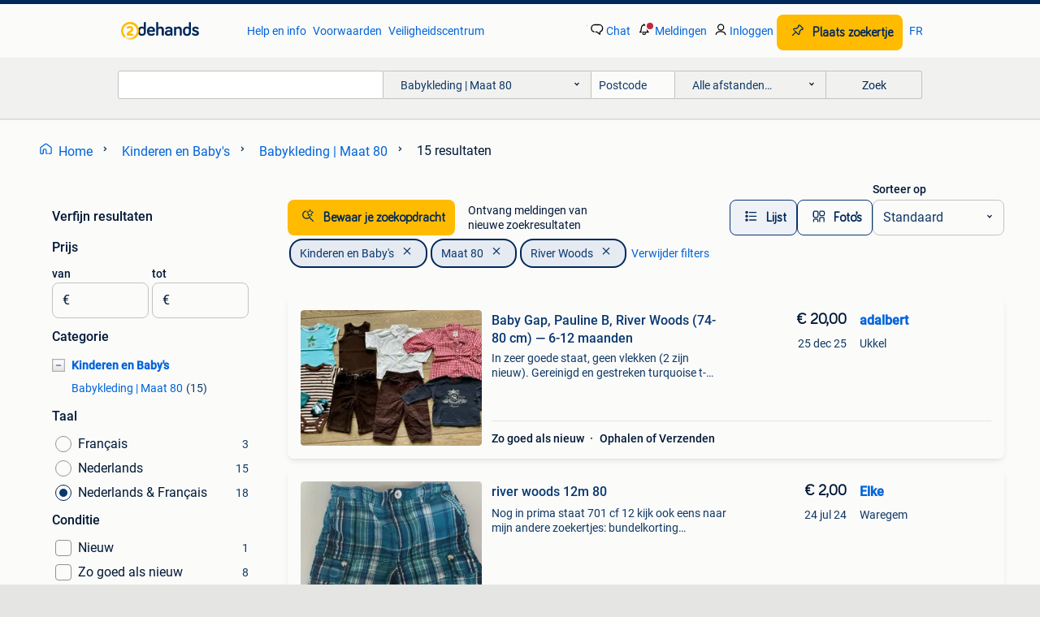

--- FILE ---
content_type: text/html; charset=utf-8
request_url: https://www.2dehands.be/l/kinderen-en-baby-s/babykleding-maat-80/ta/Merk/River%20Woods/
body_size: 37000
content:
<!DOCTYPE html><html lang="nl" data-theme="light"><head><meta charSet="utf-8" data-next-head=""/><meta name="viewport" content="width=device-width, initial-scale=1" data-next-head=""/><script async="" src="https://www.hzcdn.io/bff/static/vendor/ecg-js-ga-tracking/index.3e3977d7.js"></script><script async="" src="//www.google-analytics.com/analytics.js"></script><script async="" src="//p.marktplaats.net/identity/v2/mid.js"></script><title data-next-head="">② River Woods | Kinderen en Baby&#x27;s | Babykleding | Maat 80 - 2dehands</title><meta name="description" content="Vind River Woods in Babykleding | Maat 80 op 2dehands " data-next-head=""/><meta name="robots" content="index, follow" data-next-head=""/><link rel="alternate" hrefLang="nl" href="https://www.2dehands.be/l/kinderen-en-baby-s/babykleding-maat-80/ta/Merk/River%20Woods/" data-next-head=""/><link rel="alternate" hrefLang="fr" href="https://www.2ememain.be/l/enfants-bebes/vetements-de-bebe-taille-80/ta/Merk/River%20Woods/#Language:fr-BE|offeredSince:Altijd" data-next-head=""/><link rel="alternate" hrefLang="x-default" href="https://www.2dehands.be/l/kinderen-en-baby-s/babykleding-maat-80/ta/Merk/River%20Woods/" data-next-head=""/><link rel="canonical" href="https://www.2dehands.be/l/kinderen-en-baby-s/babykleding-maat-80/ta/Merk/River Woods/" data-next-head=""/><meta http-equiv="Content-Language" content="nl"/><link rel="shortcut icon" href="https://www.hzcdn.io/bff/static/vendor/hz-web-ui/twh/favicons/favicon.d4b237b1.ico"/><link rel="apple-touch-icon" sizes="57x57" href="https://www.hzcdn.io/bff/static/vendor/hz-web-ui/twh/favicons/apple-touch-icon-57x57.27490f1f.png"/><link rel="apple-touch-icon" sizes="114x114" href="https://www.hzcdn.io/bff/static/vendor/hz-web-ui/twh/favicons/apple-touch-icon-114x114.bcf20f4a.png"/><link rel="apple-touch-icon" sizes="72x72" href="https://www.hzcdn.io/bff/static/vendor/hz-web-ui/twh/favicons/apple-touch-icon-72x72.78a898ce.png"/><link rel="apple-touch-icon" sizes="144x144" href="https://www.hzcdn.io/bff/static/vendor/hz-web-ui/twh/favicons/apple-touch-icon-144x144.8de41f4f.png"/><link rel="apple-touch-icon" sizes="60x60" href="https://www.hzcdn.io/bff/static/vendor/hz-web-ui/twh/favicons/apple-touch-icon-60x60.8a1d9d81.png"/><link rel="apple-touch-icon" sizes="120x120" href="https://www.hzcdn.io/bff/static/vendor/hz-web-ui/twh/favicons/apple-touch-icon-120x120.daf5e040.png"/><link rel="apple-touch-icon" sizes="76x76" href="https://www.hzcdn.io/bff/static/vendor/hz-web-ui/twh/favicons/apple-touch-icon-76x76.70721c43.png"/><link rel="apple-touch-icon" sizes="152x152" href="https://www.hzcdn.io/bff/static/vendor/hz-web-ui/twh/favicons/apple-touch-icon-152x152.9fb9aa47.png"/><link rel="apple-touch-icon" sizes="180x180" href="https://www.hzcdn.io/bff/static/vendor/hz-web-ui/twh/favicons/apple-touch-icon-180x180.e6ab190c.png"/><link rel="icon" type="image/png" sizes="192x192" href="https://www.hzcdn.io/bff/static/vendor/hz-web-ui/twh/favicons/favicon-192x192.1c5d8455.png"/><link rel="icon" type="image/png" sizes="160x160" href="https://www.hzcdn.io/bff/static/vendor/hz-web-ui/twh/favicons/favicon-160x160.8a3d5c4a.png"/><link rel="icon" type="image/png" sizes="96x96" href="https://www.hzcdn.io/bff/static/vendor/hz-web-ui/twh/favicons/favicon-96x96.e7623262.png"/><link rel="icon" type="image/png" sizes="16x16" href="https://www.hzcdn.io/bff/static/vendor/hz-web-ui/twh/favicons/favicon-16x16.49edf7ef.png"/><link rel="icon" type="image/png" sizes="32x32" href="https://www.hzcdn.io/bff/static/vendor/hz-web-ui/twh/favicons/favicon-32x32.f7716e43.png"/><meta name="theme-color" content="#5f92cd"/><meta name="msapplication-TileColor" content="#5f92cd"/><meta name="msapplication-square150x150logo" content="https://www.hzcdn.io/bff/static/vendor/hz-web-ui/twh/favicons/mstile-150x150.4bb6574e.png"/><meta name="msapplication-square310x310logo" content="https://www.hzcdn.io/bff/static/vendor/hz-web-ui/twh/favicons/mstile-310x310.35695d1f.png"/><meta name="msapplication-square70x70logo" content="https://www.hzcdn.io/bff/static/vendor/hz-web-ui/twh/favicons/mstile-70x70.450f552b.png"/><meta name="msapplication-wide310x150logo" content="https://www.hzcdn.io/bff/static/vendor/hz-web-ui/twh/favicons/mstile-310x150.ff0cead2.png"/><meta name="msapplication-config" content="none"/><meta name="google-adsense-account" content="sites-7225412995316507"/><link rel="alternate" href="android-app://be.tweedehands.m/tweedehands/search/execute?categoryId=573&amp;utm_source=google&amp;utm_medium=organic"/><link rel="preload" href="https://www.hzcdn.io/bff/static/_next/static/css/9e489c7708211639.css" as="style" crossorigin="anonymous"/><link rel="preload" href="https://www.hzcdn.io/bff/static/_next/static/css/0fef43449f52bba6.css" as="style" crossorigin="anonymous"/><script type="application/ld+json" data-next-head="">{"@context":"https:\u002F\u002Fschema.org","@type":"BreadcrumbList","itemListElement":[{"@type":"ListItem","position":1,"name":"2dehands","item":"https:\u002F\u002Fwww.2dehands.be\u002F"},{"@type":"ListItem","position":2,"name":"Kinderen en Baby's","item":"https:\u002F\u002Fwww.2dehands.be\u002Fl\u002Fkinderen-en-baby-s\u002F"},{"@type":"ListItem","position":3,"name":"Maat 80","item":"https:\u002F\u002Fwww.2dehands.be\u002Fl\u002Fkinderen-en-baby-s\u002Fbabykleding-maat-80\u002F"}]}</script><script type="application/ld+json" data-next-head="">{"@context":"https:\u002F\u002Fschema.org","@type":"Product","name":"Babykleding | Maat 80","image":"https:\u002F\u002Fimages.2dehands.com\u002Fapi\u002Fv1\u002Flisting-twh-p\u002Fimages\u002F17\u002F17df3101-4f2a-4b9d-9caa-ccdfb8851747?rule=ecg_mp_eps$_82","brand":{"@type":"Thing","name":""},"offers":{"@type":"AggregateOffer","lowPrice":2,"highPrice":20,"priceCurrency":"EUR","availability":"http:\u002F\u002Fschema.org\u002FInStock"}}</script><script type="application/ld+json" data-next-head="">[{"@context":"https:\u002F\u002Fschema.org","@type":"ImageObject","creditText":"2dehands","name":"Baby Gap, Pauline B, River Woods (74-80 cm) — 6-12 maanden","description":"In zeer goede staat, geen vlekken (2 zijn nieuw). Gereinigd en gestreken turquoise t-shirt van river woods (9 maanden) — nieuw, nooit gedragen bruine h&m tanktop (6-9 maanden) 74 cm — nieuw,...","contentUrl":"https:\u002F\u002Fimages.2dehands.com\u002Fapi\u002Fv1\u002Flisting-twh-p\u002Fimages\u002F17\u002F17df3101-4f2a-4b9d-9caa-ccdfb8851747?rule=ecg_mp_eps$_85.jpg","creator":{"@type":"Person","name":"adalbert"},"representativeOfPage":false},{"@context":"https:\u002F\u002Fschema.org","@type":"ImageObject","creditText":"2dehands","name":"river woods 12m 80","description":"Nog in prima staat 701 cf 12 kijk ook eens naar mijn andere zoekertjes: bundelkorting #elke800_jongens80 #elke800_jongensshort #elke800_jshort80 #elke800_riverwoods #elke800_cf ik kan het ve...","contentUrl":"https:\u002F\u002Fimages.2dehands.com\u002Fapi\u002Fv1\u002Flisting-twh-p\u002Fimages\u002Fc7\u002Fc7c4a6aa-dd43-4225-ac99-b52ab837cfde?rule=ecg_mp_eps$_85.jpg","creator":{"@type":"Person","name":"Elke"},"representativeOfPage":false},{"@context":"https:\u002F\u002Fschema.org","@type":"ImageObject","creditText":"2dehands","name":"Nieuw T Shirt River Woods jongen 12 maanden","description":"Splinternieuw van river woods winkelprijs : 46 euro + bpost : 5 euro naar afhaalpunt","contentUrl":"https:\u002F\u002Fimages.2dehands.com\u002Fapi\u002Fv1\u002Flisting-twh-p\u002Fimages\u002F04\u002F04f7c682-c67e-420d-9faf-2b24507c6e4f?rule=ecg_mp_eps$_85.jpg","creator":{"@type":"Person","name":"Top"},"representativeOfPage":false},{"@context":"https:\u002F\u002Fschema.org","@type":"ImageObject","creditText":"2dehands","name":"Wintermantel meisje River Woods maat 80","description":"Mooie rode mantel 12 maand. Valt klein dus eerder 9 tot 12 maand. Rookvrije omgeving. Bekijk zeker ook mijn andere zoekertjes.","contentUrl":"https:\u002F\u002Fimages.2dehands.com\u002Fapi\u002Fv1\u002Flisting-twh-p\u002Fimages\u002F48\u002F488cd134-e4ea-4ecd-866a-4df8323e79c0?rule=ecg_mp_eps$_85.jpg","creator":{"@type":"Person","name":"ZaZa"},"representativeOfPage":false},{"@context":"https:\u002F\u002Fschema.org","@type":"ImageObject","creditText":"2dehands","name":"Blauwe t shirt River Woods","description":"Blauwe t shirt met lange mouwen maat 18 maand","contentUrl":"https:\u002F\u002Fimages.2dehands.com\u002Fapi\u002Fv1\u002Flisting-twh-p\u002Fimages\u002Fe4\u002Fe46adc16-37bd-4da2-bcf3-0deced1f2683?rule=ecg_mp_eps$_85.jpg","creator":{"@type":"Person","name":"Kaatje"},"representativeOfPage":false},{"@context":"https:\u002F\u002Fschema.org","@type":"ImageObject","creditText":"2dehands","name":"Hoogblauwe polo River Woods","description":"Hoogblauwe polo met lange mouwen velours donkerblauw kraagje maat 1 jaar","contentUrl":"https:\u002F\u002Fimages.2dehands.com\u002Fapi\u002Fv1\u002Flisting-twh-p\u002Fimages\u002F6f\u002F6fd85019-1d90-48ed-9987-521fa01ec132?rule=ecg_mp_eps$_85.jpg","creator":{"@type":"Person","name":"Kaatje"},"representativeOfPage":false},{"@context":"https:\u002F\u002Fschema.org","@type":"ImageObject","creditText":"2dehands","name":"Wit giletje River Woods","description":"Wit giletje met ajours 12 maand met strikje achteraan","contentUrl":"https:\u002F\u002Fimages.2dehands.com\u002Fapi\u002Fv1\u002Flisting-twh-p\u002Fimages\u002Fcc\u002Fcc76be53-d812-46e0-ac93-82933f9a10f8?rule=ecg_mp_eps$_85.jpg","creator":{"@type":"Person","name":"Kaatje"},"representativeOfPage":false},{"@context":"https:\u002F\u002Fschema.org","@type":"ImageObject","creditText":"2dehands","name":"Jongenshemd \"RIVER WOODS\" Maat 2 jaar \u002F 86","description":"Prachtig \"river woods\" jongenshemd maat: 2 jaar \u002F 86 in zeer goede staat a zie mijn andere advertenties & kleding, tassen, boeken, kandelaars, spellen enz... Gsm 0495 695792  vet\u002Fro \u002F0sp","contentUrl":"https:\u002F\u002Fimages.2dehands.com\u002Fapi\u002Fv1\u002Flisting-twh-p\u002Fimages\u002F6b\u002F6b95da6b-cb5b-40e2-9773-57a690386143?rule=ecg_mp_eps$_85.jpg","creator":{"@type":"Person","name":"Paloma"},"representativeOfPage":false},{"@context":"https:\u002F\u002Fschema.org","@type":"ImageObject","creditText":"2dehands","name":"Trui 12 maand","description":"20 euro. Super leuke trui maat 12 maand. In mooie staat. Af halen in marke. Via de post 5 euro naar een afhaalpunt.","contentUrl":"https:\u002F\u002Fimages.2dehands.com\u002Fapi\u002Fv1\u002Flisting-twh-p\u002Fimages\u002F25\u002F254765e3-9f98-4815-afb4-ef6e414eab16?rule=ecg_mp_eps$_85.jpg","creator":{"@type":"Person","name":"Sabrina"},"representativeOfPage":false},{"@context":"https:\u002F\u002Fschema.org","@type":"ImageObject","creditText":"2dehands","name":"Vichy lichtblauw hemdje River Woods","description":"Lichtblauw vichy geruit hemdje met lange mouwen 12 maand","contentUrl":"https:\u002F\u002Fimages.2dehands.com\u002Fapi\u002Fv1\u002Flisting-twh-p\u002Fimages\u002Fb9\u002Fb9dc4e3c-d7f2-4863-bbef-53e4fa76d5a6?rule=ecg_mp_eps$_85.jpg","creator":{"@type":"Person","name":"Kaatje"},"representativeOfPage":false},{"@context":"https:\u002F\u002Fschema.org","@type":"ImageObject","creditText":"2dehands","name":"Dikke winterjas River Woods 12 m","description":"Dikke winterjas river woods 12 m","contentUrl":"https:\u002F\u002Fimages.2dehands.com\u002Fapi\u002Fv1\u002Fdm-listing-twh-p\u002Fimages\u002F9c\u002F9ca066b2-3b65-46c7-bff7-a3495fdc14e9?rule=ecg_mp_eps$_85.jpg","creator":{"@type":"Person","name":"Cat"},"representativeOfPage":false},{"@context":"https:\u002F\u002Fschema.org","@type":"ImageObject","creditText":"2dehands","name":"River Woods kleedje 80 - 1 jaar","description":"Rood river woods kleedje 80 - 1 jaar. In perfecte staat. Bij verzending: tarieven bpost.","contentUrl":"https:\u002F\u002Fimages.2dehands.com\u002Fapi\u002Fv1\u002Fdm-listing-twh-p\u002Fimages\u002F6a\u002F6aa2fd03-cf90-4109-becb-f8f65e77158b?rule=ecg_mp_eps$_85.jpg","creator":{"@type":"Person","name":"IV"},"representativeOfPage":false},{"@context":"https:\u002F\u002Fschema.org","@type":"ImageObject","creditText":"2dehands","name":"Kleedje River Woods","description":"Kleedje river woods maat 80 met knopen achteraan met strik","contentUrl":"https:\u002F\u002Fimages.2dehands.com\u002Fapi\u002Fv1\u002Fdm-listing-twh-p\u002Fimages\u002F11\u002F11fb2421-1157-4c42-9b6f-0acc14b025cd?rule=ecg_mp_eps$_85.jpg","creator":{"@type":"Person","name":"Lindsy"},"representativeOfPage":false},{"@context":"https:\u002F\u002Fschema.org","@type":"ImageObject","creditText":"2dehands","name":"River Woods kleedje 80 - 1 jaar","description":"River woods kleedje. In perfecte staat! Bij verzending: tarieven bpost.","contentUrl":"https:\u002F\u002Fimages.2dehands.com\u002Fapi\u002Fv1\u002Fdm-listing-twh-p\u002Fimages\u002Fc0\u002Fc09e9799-9bb0-4149-8c3f-18f3a24bed0c?rule=ecg_mp_eps$_85.jpg","creator":{"@type":"Person","name":"IV"},"representativeOfPage":false},{"@context":"https:\u002F\u002Fschema.org","@type":"ImageObject","creditText":"2dehands","name":"Zomers kleedje RW 80","description":"Zomers wit kleedje van river woods met mooie witte bloemen 12 maand, maat 80 perfecte staat conditie: gebruikt geslacht: meisjes leeftijd: 12-18 maanden, 6-12 maanden maat: 80 kleur: wit","contentUrl":"https:\u002F\u002Fimages.2dehands.com\u002Fapi\u002Fv1\u002Fdm-listing-twh-p\u002Fimages\u002F99\u002F990b4247-7658-46e7-8361-ac702b0f179f?rule=ecg_mp_eps$_85.jpg","creator":{"@type":"Person","name":"ndgeeter"},"representativeOfPage":false}]</script><script type="application/ld+json" data-next-head="">{"@context":"https:\u002F\u002Fschema.org","@type":"WebPage","speakable":{"@type":"SpeakableSpecification","cssSelector":[".speakable-content-hidden .title",".speakable-content-hidden .description"]},"name":"② River Woods | Kinderen en Baby's | Babykleding | Maat 80 - 2dehands","description":"Via 2dehands: Vind River Woods in Babykleding | Maat 80 op 2dehands "}</script><link rel="stylesheet" href="https://www.hzcdn.io/bff/static/vendor/hz-design-tokens/twh/tokens/CssVars.cc981d23.css"/><link rel="stylesheet" href="https://www.hzcdn.io/bff/static/vendor/hz-web-ui/twh/assets/Assets.027f2503.css"/><link rel="stylesheet" href="https://www.hzcdn.io/bff/static/vendor/hz-web-ui/twh/Fonts.d24f98b7.css"/><link rel="stylesheet" href="https://www.hzcdn.io/bff/static/vendor/hz-web-ui/twh/icons/Icons.19fae26f.css"/><link rel="stylesheet" href="https://www.hzcdn.io/bff/static/vendor/hz-web-ui/twh/Index.a8a911b2.css"/><link rel="stylesheet" href="https://www.hzcdn.io/bff/static/vendor/hz-web-ui/twh/apps/Header/Index.e43d67f0.css"/><link rel="stylesheet" href="https://www.hzcdn.io/bff/static/vendor/hz-web-ui/twh/apps/LoginNudge/Index.452bb7be.css"/><script type="text/javascript">    (function (w, d, s, l, i) {
        w[l] = w[l] || [];
        w[l].push({'gtm.start': new Date().getTime(), event: 'gtm.js'});
        var f = d.getElementsByTagName(s)[0], j = d.createElement(s), dl = l != 'dataLayer' ? '&l=' + l : '';
        j.async = true;
        j.src = 'https://tagmanager.2dehands.be/gtm.js?id=' + i + dl;
        f.parentNode.insertBefore(j, f);
    })(window, document, 'script', 'dataLayer', 'GTM-NST8JGD');
</script><script type="text/javascript">    (function (w, d, s, l, i) {
        w[l] = w[l] || [];
        w[l].push({'gtm.start': new Date().getTime(), event: 'gtm.js'});
        var f = d.getElementsByTagName(s)[0], j = d.createElement(s), dl = l != 'dataLayer' ? '&l=' + l : '';
        j.async = true;
        j.src = 'https://tagmanager.2dehands.be/gtm.js?id=' + i + dl;
        f.parentNode.insertBefore(j, f);
    })(window, document, 'script', 'dataLayer', 'GTM-PWP7LQC');
</script><script type="text/javascript">
    const dataLayer = window.dataLayer || [];
    dataLayer.push({"s":{"pn":-1,"ps":-1,"tr":-1,"srt":{},"prc":{"mn":-1,"mx":-1}},"l":{"d":0,"pcid":""},"m":{},"p":{"t":"ResultsBrowse","vt":"LR","v":7},"c":{"c":{"id":573,"n":"Babykleding | Maat 80"},"l1":{"id":565,"n":"Kinderen en Baby's"},"l2":{"id":573,"n":"Babykleding | Maat 80"},"sfc":{"id":565,"n":"kinderen-en-baby-s"}},"u":{"li":false,"tg":{"stg":"hzbit1544_b|bnl31758_b|bnl16400_b|bnl13923_b|mp2199_b|hzbit1440_b|aur7918_b|configurablelandingpage_b|bnl30290_b|aur7826_b|bnl34031_b|hzbit1543_b|bnl34342_b|bnl4892_b|hzbit1405_b|bnl23670_b|bnl23670v3_b|aur3186_b|bnl31759_b"}},"d":{"ua":"Mozilla/5.0 (Macintosh; Intel Mac OS X 10_15_7) AppleWebKit/537.36 (KHTML, like Gecko) Chrome/131.0.0.0 Safari/537.36; ClaudeBot/1.0; +claudebot@anthropic.com)"},"a":{},"o":{}}, {"consentToAllPurposes":false}, {"consentToAllPurposes":false})</script><script type="text/javascript">window.ecGaEventsOnLoad = [];
    window.ecGa = window.ecGa || function() { (ecGa.q = ecGa.q || []).push(arguments) };
    window.ecGaInitialId = 'UA-4684363-37'</script><script type="text/javascript">window.customGlobalConfig = {"pageViewMetricConfig":{"vurl":"ListingResultsPage","isPageViewCustomMetricEnabled":true,"gptBatchMetricsEndpointUrl":"/metrics/displays"},"adsenseMetricConfig":{"vurl":"ListingResultsPage","enableAdsenseMetrics":true,"gptBatchMetricsEndpointUrl":"/metrics/displays"}}</script><script type="text/javascript">
    const STORAGE_SCROLL_KEY = 'lrp_scroll_store';
    const TYPE_BACK_FORWARD = 2;

    window.addEventListener('pageshow', (event) => {
      const isNavigatedBack =
        window?.performance?.getEntriesByType('navigation')?.[0]?.type === 'back_forward' ||
        window?.performance?.navigation?.type === TYPE_BACK_FORWARD;
      const isScrolledToTop = window.scrollY === 0;
      const isScrolledBelowSmartBanner = window.scrollY === 1;
      const scrollRestorationEvent = {
        eventAction: 'exposedScrollRestoration',
      };
      const storageItem = sessionStorage.getItem(STORAGE_SCROLL_KEY);
      let parsedStorageItem = {};
      if (storageItem) {
        try {
          parsedStorageItem = JSON.parse(storageItem);
        } catch (e) {
          sessionStorage.removeItem(STORAGE_SCROLL_KEY);
        }
      }
      const { href, pos, height } = parsedStorageItem;
      const samePage = href === window.location.href;
      const acceptableDiff = window.innerHeight / 2;
      const diffScrollPositions = Math.abs(pos - window.scrollY);

      if (isNavigatedBack && samePage && pos > 10 && (isScrolledToTop || isScrolledBelowSmartBanner || diffScrollPositions > acceptableDiff)) {
        if (history.scrollRestoration) {
          history.scrollRestoration = 'manual';
        }
        setTimeout(() => {
          const layoutElements = document.querySelectorAll('.hz-Page-body, .hz-Page-container--fullHeight');
          layoutElements.forEach((el) => {
            el.style.minHeight = height + 'px';
          });
          window.scrollTo(0, pos);
        }, 0);
      }
    });
  </script><link rel="stylesheet" href="https://www.hzcdn.io/bff/static/_next/static/css/9e489c7708211639.css" crossorigin="anonymous" data-n-g=""/><link rel="stylesheet" href="https://www.hzcdn.io/bff/static/_next/static/css/0fef43449f52bba6.css" crossorigin="anonymous" data-n-p=""/><noscript data-n-css=""></noscript><script defer="" crossorigin="anonymous" noModule="" src="https://www.hzcdn.io/bff/static/_next/static/chunks/polyfills-42372ed130431b0a.js"></script><script src="https://www.hzcdn.io/bff/static/_next/static/chunks/webpack-4703a58f85d3c682.js" defer="" crossorigin="anonymous"></script><script src="https://www.hzcdn.io/bff/static/_next/static/chunks/framework-117214d4b4dec970.js" defer="" crossorigin="anonymous"></script><script src="https://www.hzcdn.io/bff/static/_next/static/chunks/main-6c2b5bfdfee7465e.js" defer="" crossorigin="anonymous"></script><script src="https://www.hzcdn.io/bff/static/_next/static/chunks/pages/_app-7cf64b46993fc2e3.js" defer="" crossorigin="anonymous"></script><script src="https://www.hzcdn.io/bff/static/_next/static/chunks/614-4963f56e65520160.js" defer="" crossorigin="anonymous"></script><script src="https://www.hzcdn.io/bff/static/_next/static/chunks/580-72eb125308b262a8.js" defer="" crossorigin="anonymous"></script><script src="https://www.hzcdn.io/bff/static/_next/static/chunks/762-706ee0c75825ff92.js" defer="" crossorigin="anonymous"></script><script src="https://www.hzcdn.io/bff/static/_next/static/chunks/162-6d6564e90015ed12.js" defer="" crossorigin="anonymous"></script><script src="https://www.hzcdn.io/bff/static/_next/static/chunks/191-ca6f830a3869e778.js" defer="" crossorigin="anonymous"></script><script src="https://www.hzcdn.io/bff/static/_next/static/chunks/702-9131dd914cee6fcd.js" defer="" crossorigin="anonymous"></script><script src="https://www.hzcdn.io/bff/static/_next/static/chunks/988-7fe19c2550ff9ff9.js" defer="" crossorigin="anonymous"></script><script src="https://www.hzcdn.io/bff/static/_next/static/chunks/pages/lrp.twh.nlbe-40004f14414ffc4e.js" defer="" crossorigin="anonymous"></script><script src="https://www.hzcdn.io/bff/static/_next/static/s2zQtdt3uAchKpK4OR7bh/_buildManifest.js" defer="" crossorigin="anonymous"></script><script src="https://www.hzcdn.io/bff/static/_next/static/s2zQtdt3uAchKpK4OR7bh/_ssgManifest.js" defer="" crossorigin="anonymous"></script></head><body><div class="hz-Page-body hz-Page-body--lrp hz-Page"><link rel="preload" as="image" href="//www.hzcdn.io/bff/static/vendor/hz-web-ui/twh/assets/tenant--nlbe.8460206a.svg"/><link rel="preload" as="image" href="//www.hzcdn.io/bff/static/vendor/hz-web-ui/twh/assets/tenant-coin--nlbe.9b4b2c4f.svg"/><link rel="preload" as="image" href="/bff/static/_next/assets/collapsible-menu-open-icon.08973cd1.png"/><link rel="preload" as="image" href="https://images.2dehands.com/api/v1/listing-twh-p/images/17/17df3101-4f2a-4b9d-9caa-ccdfb8851747?rule=ecg_mp_eps$_82" fetchPriority="high"/><script async="" src="https://consent.marktplaats.nl/unified/wrapperMessagingWithoutDetection.js"></script><div id="__next"><script>function _typeof(t){return(_typeof="function"==typeof Symbol&&"symbol"==typeof Symbol.iterator?function(t){return typeof t}:function(t){return t&&"function"==typeof Symbol&&t.constructor===Symbol&&t!==Symbol.prototype?"symbol":typeof t})(t)}!function(){for(var t,e,o=[],n=window,r=n;r;){try{if(r.frames.__tcfapiLocator){t=r;break}}catch(t){}if(r===n.top)break;r=n.parent}t||(function t(){var e=n.document,o=!!n.frames.__tcfapiLocator;if(!o)if(e.body){var r=e.createElement("iframe");r.style.cssText="display:none",r.name="__tcfapiLocator",e.body.appendChild(r)}else setTimeout(t,5);return!o}(),n.__tcfapi=function(){for(var t=arguments.length,n=new Array(t),r=0;r<t;r++)n[r]=arguments[r];if(!n.length)return o;"setGdprApplies"===n[0]?n.length>3&&2===parseInt(n[1],10)&&"boolean"==typeof n[3]&&(e=n[3],"function"==typeof n[2]&&n[2]("set",!0)):"ping"===n[0]?"function"==typeof n[2]&&n[2]({gdprApplies:e,cmpLoaded:!1,cmpStatus:"stub"}):o.push(n)},n.addEventListener("message",(function(t){var e="string"==typeof t.data,o={};if(e)try{o=JSON.parse(t.data)}catch(t){}else o=t.data;var n="object"===_typeof(o)?o.__tcfapiCall:null;n&&window.__tcfapi(n.command,n.version,(function(o,r){var a={__tcfapiReturn:{returnValue:o,success:r,callId:n.callId}};t&&t.source&&t.source.postMessage&&t.source.postMessage(e?JSON.stringify(a):a,"*")}),n.parameter)}),!1))}();</script><script>
  window._sp_ss_config = {
    accountId: 1825,
    baseEndpoint: 'https://consent.2dehands.be',
    privacyManagerModalId: 659132,
  };
</script><script src="https://www.hzcdn.io/bff/static/vendor/sourcepoint-lib/index.620fc35c.js"></script><header class=" u-stickyHeader" style="height:100%"><div class="hz-Header"><div class="hz-Header-ribbonTop"></div><div class="hz-Header-navBar hz-Header-bigger-touchAreas"><div class="hz-Header-maxWidth"><a class="hz-Link hz-Link--standalone hz-Header-logo" data-role="homepage" aria-label="Homepage" tabindex="0" href="/" role="link"><img src="//www.hzcdn.io/bff/static/vendor/hz-web-ui/twh/assets/tenant--nlbe.8460206a.svg" class="hz-Header-logo-desktop" alt="2dehands Start"/><img src="//www.hzcdn.io/bff/static/vendor/hz-web-ui/twh/assets/tenant-coin--nlbe.9b4b2c4f.svg" class="hz-Header-logo-mobile" alt="2dehands Start"/></a><a class="hz-Button hz-Button--primary hz-Header-skipToMain" href="#main-container" data-role="skip-to-main">Ga naar zoekertjes</a><ul class="hz-Header-links"><li><a class="hz-Link hz-Link--isolated" tabindex="0" href="https://help.2dehands.be" role="link">Help en info</a></li><li><a class="hz-Link hz-Link--isolated" tabindex="0" href="https://help.2dehands.be/s/topic/0TO5I000000TYqZWAW/voorwaarden" role="link">Voorwaarden</a></li><li><a class="hz-Link hz-Link--isolated" tabindex="0" href="https://www.2dehands.be/i/veilig-handelen/" role="link">Veiligheidscentrum</a></li></ul><ul class="hz-Header-menu" data-role="nav-dropdown-menu"><li class="hz-hide-custom--messages"><a class="hz-Link hz-Link--isolated" data-sem="messagingDisplayAction" data-role="messaging" title="Chat" tabindex="0" href="/messages" role="link"><div class="hz-Button-badge"><i class="hz-Icon hz-Icon--backgroundDefault hz-SvgIcon hz-SvgIconMessages" aria-hidden="true" data-sem="Icon"></i><span class="hz-hide-lte-md">Chat</span></div></a></li><li><a class="hz-Link hz-Link--isolated" data-role="notifications" title="Meldingen" tabindex="0" href="/notifications" role="button"><div class="hz-Button-badge"><i class="hz-Icon hz-Icon--backgroundDefault hz-SvgIcon hz-SvgIconNotification" aria-hidden="true" data-sem="Icon"></i><i class="hz-Header-badge hz-Header-badge--signalAction"></i><span class="hz-hide-lte-md">Meldingen</span></div></a></li><li class="hz-hide-gte-lg"><button class="hz-Link hz-Link--isolated" data-role="hamburgerOpen" tabindex="0" type="button" role="link"><i class="hz-Icon hz-Icon--backgroundDefault hz-SvgIcon hz-SvgIconProfile" aria-hidden="true" data-sem="Icon"></i></button></li><li class="hz-hide-lte-md"><a class="hz-Link hz-Link--isolated" data-role="login" tabindex="0" href="/identity/v2/login?target=" role="link"><i class="hz-Icon hz-Icon--backgroundDefault hz-SvgIcon hz-SvgIconProfile" aria-hidden="true" data-sem="Icon"></i><span>Inloggen</span></a></li><li><a class="hz-Button hz-Button--primary hz-Button--callToAction" href="https://link.2dehands.be/link/placead/start" data-role="placeAd" tabindex="0" aria-label="Plaats zoekertje"><span class="hz-Button-Icon hz-Button-Icon--start"><i class="hz-Icon hz-SvgIcon hz-SvgIconPinCallToActionForeground" aria-hidden="true" data-sem="Icon"></i></span><span class="hz-hide-lte-md">Plaats zoekertje</span></a></li><li class="hz-hide-lte-md"><a class="hz-Link hz-Link--isolated" data-role="changeLocale" tabindex="0" href="https://www.2ememain.be" role="link">FR</a></li></ul></div></div><div class="hz-Header-searchBar"><div class="hz-Header-maxWidth "><form class="hz-SearchForm" data-role="searchForm" method="get"><div class="hz-SearchFieldset-standard"><div class="hz-SearchForm-query" data-role="searchForm-query"><div class="hz-Nav-dropdown hz-Nav-dropdown--full-width hz-Nav-dropdown--closed"><input class="hz-Nav-dropdown-toggle hz-Header-Autocomplete-input" spellCheck="false" data-role="searchForm-autocomplete" aria-label="Dropdown zoekbalk" autoComplete="off" tabindex="0" role="combobox" aria-expanded="false" aria-owns="dropdown-list" aria-describedby="autocomplete-instructions" name="query" value=""/><div id="autocomplete-instructions" style="display:none">Typ om suggesties te zien. Gebruik de pijltoetsen om door de suggesties te navigeren en druk op Enter om een optie te selecteren.</div><div aria-live="polite" style="position:absolute;height:0;width:0;overflow:hidden"></div></div></div></div><div class="hz-SearchFieldset-advanced"><div class="hz-SearchForm-category"><div class="hz-CustomDropdown" data-role="searchForm-category-menu"><div class="hz-Custom-dropdown-container  is-dirty"><div class="hz-Input hz-dropdown-trigger" id="categoryId" role="button" aria-haspopup="listbox" aria-label="Babykleding | Maat 80 selected, Kies categorie:, collapsed" aria-required="false" tabindex="0" data-testid="dropdown-trigger" data-value="573"><span class="hz-dropdown-value">Babykleding | Maat 80</span><i class="hz-Icon hz-SvgIcon hz-SvgIconArrowDown" aria-hidden="true" data-sem="Icon"></i></div></div></div><input type="hidden" name="categoryId" value="573"/></div><div id="formPostcode" class="hz-SearchForm-postcode"><div class="hz-TextField"><div class="hz-TextField-formControl"><input class="hz-TextField-input" autoComplete="off" placeholder="Postcode" aria-label="Postcode" id="TextField-" type="text" aria-describedby="TextField--Footer-helper-text" aria-invalid="false" name="postcode" value=""/></div><div class="hz-TextField-footer"><div></div><div id="live-announcement" role="alert" aria-live="polite" aria-atomic="true" style="position:absolute;height:0;width:0;overflow:hidden;display:none"></div></div></div></div><div class="hz-SearchForm-distance"><div class="hz-CustomDropdown" data-role="searchForm-distance-menu"><div class="hz-Custom-dropdown-container  is-dirty"><div class="hz-Input hz-dropdown-trigger" id="distance" role="button" aria-haspopup="listbox" aria-label="Alle afstanden… selected, Kies afstand:, collapsed" aria-required="false" tabindex="0" data-testid="dropdown-trigger" data-value="0"><span class="hz-dropdown-value">Alle afstanden…</span><i class="hz-Icon hz-SvgIcon hz-SvgIconArrowDown" aria-hidden="true" data-sem="Icon"></i></div></div></div><input type="hidden" name="distance" value="0"/></div></div><button class="hz-Button hz-Button--secondary hz-SearchForm-search" type="submit" data-role="searchForm-button" tabindex="0"><i class="hz-Icon hz-hide-gte-md hz-SvgIcon hz-SvgIconSearch" aria-hidden="true" data-sem="Icon"></i><span class="hz-show-md">Zoek</span></button><div class="hz-SearchForm-options"></div></form></div></div><div class="hz-Header-ribbonBottom"></div></div></header><!--$--><!--/$--><main class="hz-Page-container hz-Page-container--"><div class="hz-Page-content" id="content"><div class="speakable-content-hidden" hidden=""><p class="title">② River Woods | Kinderen en Baby&#x27;s | Babykleding | Maat 80 - 2dehands</p><p class="description">Vind River Woods in Babykleding | Maat 80 op 2dehands </p></div><div class="hz-Banner hz-Banner--fluid"><div id="banner-top-dt" class="loading mobileOnly "></div></div><div class="hz-Page-element hz-Page-element hz-Page-element--full-width hz-Page-element--breadCrumbAndSaveSearch"><nav class="hz-Breadcrumbs" aria-label="Kruimelpad"><ol class="hz-BreadcrumbsList"><li class="hz-Breadcrumb" data-testid="breadcrumb-link"><a class="hz-Link hz-Link--isolated" href="/" role="link"><i class="hz-Icon hz-Icon--textLinkDefault left-icon hz-SvgIcon hz-SvgIconHome" aria-hidden="true" data-sem="Icon"></i><span class="hz-BreadcrumbLabel">Home</span><i class="hz-Icon hz-Icon--textSecondary right-icon hz-SvgIcon hz-SvgIconArrowRight" aria-hidden="true" data-sem="Icon"></i></a></li><li class="hz-Breadcrumb" data-testid="breadcrumb-link"><a class="hz-Link hz-Link--isolated" href="/l/kinderen-en-baby-s/" role="link"><span class="hz-BreadcrumbLabel">Kinderen en Baby&#x27;s</span><i class="hz-Icon hz-Icon--textSecondary right-icon hz-SvgIcon hz-SvgIconArrowRight" aria-hidden="true" data-sem="Icon"></i></a></li><li class="hz-Breadcrumb" data-testid="breadcrumb-link"><a class="hz-Link hz-Link--isolated" href="/l/kinderen-en-baby-s/babykleding-maat-80/" role="link"><span class="hz-BreadcrumbLabel">Babykleding | Maat 80</span><i class="hz-Icon hz-Icon--textSecondary right-icon hz-SvgIcon hz-SvgIconArrowRight" aria-hidden="true" data-sem="Icon"></i></a></li><li class="hz-Breadcrumb" aria-current="page" data-testid="breadcrumb-last-item"><span class="hz-CurrentPage" role="text" aria-label="[object Object], current page."><span>15 resultaten</span></span></li></ol></nav></div><div class="hz-Page-element hz-Page-element--aside"><div class="hz-Filters"><div class="hz-RowHeader"><span class="hz-HeaderTitle"><span class="hz-Text hz-Text--bodyLargeStrong u-colorTextPrimary">Verfijn resultaten</span></span></div><div class="hz-Filter"><div class="hz-RowHeader range-PriceCents"><span class="hz-HeaderTitle"><span class="hz-Text hz-Text--bodyLargeStrong u-colorTextPrimary">Prijs</span></span></div><div role="group" aria-labelledby="range-PriceCents" class="hz-Filter-fields"><div class="hz-TextField hz-TextField--prefixed"><label class="hz-Text hz-Text--bodyRegularStrong u-colorTextPrimary input-label" for="PrefixedTextField-van">van</label><div class="hz-TextField-formControl"><span class="hz-TextField-prefix">€</span><input class="hz-TextField-input" id="PrefixedTextField-van" type="text" aria-describedby="PrefixedTextField-van-Footer-helper-text" aria-invalid="false" name="from" value=""/></div><div class="hz-TextField-footer"><div></div><div id="live-announcement" role="alert" aria-live="polite" aria-atomic="true" style="position:absolute;height:0;width:0;overflow:hidden;display:none"></div></div></div><div class="hz-TextField hz-TextField--prefixed"><label class="hz-Text hz-Text--bodyRegularStrong u-colorTextPrimary input-label" for="PrefixedTextField-tot">tot</label><div class="hz-TextField-formControl"><span class="hz-TextField-prefix">€</span><input class="hz-TextField-input" id="PrefixedTextField-tot" type="text" aria-describedby="PrefixedTextField-tot-Footer-helper-text" aria-invalid="false" name="to" value=""/></div><div class="hz-TextField-footer"><div></div><div id="live-announcement" role="alert" aria-live="polite" aria-atomic="true" style="position:absolute;height:0;width:0;overflow:hidden;display:none"></div></div></div></div></div><div class="hz-Filter"><div class="hz-RowHeader"><span class="hz-HeaderTitle"><span class="hz-Text hz-Text--bodyLargeStrong u-colorTextPrimary">Categorie</span></span></div><ul class="hz-Tree-list"><div id="565" class="hz-Tree-list-item"><li class="hz-Level-one hz-Level-one--open  "><button aria-expanded="true" aria-label="Kinderen en Baby&#x27;s" class="hz-State-button"><img src="/bff/static/_next/assets/collapsible-menu-open-icon.08973cd1.png" alt="expand" class="hz-State-icon"/></button><a class="hz-Link hz-Link--isolated category-name" tabindex="0" role="link">Kinderen en Baby&#x27;s</a></li><li class="hz-Level-two "><a class="hz-Link hz-Link--isolated category-name" tabindex="0" role="link">Babykleding | Maat 80<span class="hz-Filter-counter">(<!-- -->15<!-- -->)</span></a></li></div></ul></div><div class="hz-Filter"><div class="hz-RowHeader radioGroup-Language"><span class="hz-HeaderTitle"><span class="hz-Text hz-Text--bodyLargeStrong u-colorTextPrimary">Taal</span></span></div><div role="radiogroup" aria-labelledby="radioGroup-Language" class="hz-Filter-radioSection"><div class="hz-Filter-attribute"><label for="Language-fr-BE"><a class="hz-Link hz-Link--isolated hz-Filter-attribute-text" tabindex="-1" role="link"><label class="hz-SelectionInput hz-SelectionInput--Radio" for="Language-fr-BE"><div class="hz-SelectionInput-InputContainer"><input class="hz-SelectionInput-Input" type="Radio" id="Language-fr-BE" name="Language" value="fr-BE"/></div><div class="hz-SelectionInput-Container"><div class="hz-SelectionInput-Body"><div class="hz-SelectionInput-Label"><span class="hz-SelectionInput-LabelText"><span class="hz-Text hz-Text--bodyLarge u-colorTextPrimary">Français</span></span><span class="hz-SelectionInput-Counter"><span class="hz-Text hz-Text--bodyRegular u-colorTextSecondary">3</span></span></div></div></div></label></a></label></div><div class="hz-Filter-attribute"><label for="Language-nl-BE"><a class="hz-Link hz-Link--isolated hz-Filter-attribute-text" tabindex="-1" role="link"><label class="hz-SelectionInput hz-SelectionInput--Radio" for="Language-nl-BE"><div class="hz-SelectionInput-InputContainer"><input class="hz-SelectionInput-Input" type="Radio" id="Language-nl-BE" name="Language" value="nl-BE"/></div><div class="hz-SelectionInput-Container"><div class="hz-SelectionInput-Body"><div class="hz-SelectionInput-Label"><span class="hz-SelectionInput-LabelText"><span class="hz-Text hz-Text--bodyLarge u-colorTextPrimary">Nederlands</span></span><span class="hz-SelectionInput-Counter"><span class="hz-Text hz-Text--bodyRegular u-colorTextSecondary">15</span></span></div></div></div></label></a></label></div><div class="hz-Filter-attribute"><label for="Language-all-languages"><a class="hz-Link hz-Link--isolated hz-Filter-attribute-text" tabindex="-1" role="link"><label class="hz-SelectionInput hz-SelectionInput--Radio" for="Language-all-languages"><div class="hz-SelectionInput-InputContainer"><input class="hz-SelectionInput-Input" type="Radio" id="Language-all-languages" name="Language" checked="" value="all-languages"/></div><div class="hz-SelectionInput-Container"><div class="hz-SelectionInput-Body"><div class="hz-SelectionInput-Label"><span class="hz-SelectionInput-LabelText"><span class="hz-Text hz-Text--bodyLarge u-colorTextPrimary">Nederlands &amp; Français</span></span><span class="hz-SelectionInput-Counter"><span class="hz-Text hz-Text--bodyRegular u-colorTextSecondary">18</span></span></div></div></div></label></a></label></div></div></div><div class="hz-Filter"><div class="hz-Filter-headingSection"><div class="hz-RowHeader"><span class="hz-HeaderTitle"><span class="hz-Text hz-Text--bodyLargeStrong u-colorTextPrimary">Conditie</span></span></div></div><div class="hz-Filter-attribute"><label for="condition-Nieuw"><a class="hz-Link hz-Link--isolated hz-Filter-attribute-text" tabindex="-1" role="link"><label class="hz-SelectionInput hz-SelectionInput--Checkbox" for="condition-Nieuw"><div class="hz-SelectionInput-InputContainer"><input class="hz-SelectionInput-Input" type="Checkbox" id="condition-Nieuw" name="condition-Nieuw" value="Nieuw"/></div><div class="hz-SelectionInput-Container"><div class="hz-SelectionInput-Body"><div class="hz-SelectionInput-Label"><span class="hz-SelectionInput-LabelText"><span class="hz-Text hz-Text--bodyLarge u-colorTextPrimary">Nieuw</span></span><span class="hz-SelectionInput-Counter"><span class="hz-Text hz-Text--bodyRegular u-colorTextSecondary">1</span></span></div></div></div></label></a></label></div><div class="hz-Filter-attribute"><label for="condition-Zo goed als nieuw"><a class="hz-Link hz-Link--isolated hz-Filter-attribute-text" tabindex="-1" role="link"><label class="hz-SelectionInput hz-SelectionInput--Checkbox" for="condition-Zo goed als nieuw"><div class="hz-SelectionInput-InputContainer"><input class="hz-SelectionInput-Input" type="Checkbox" id="condition-Zo goed als nieuw" name="condition-Zo goed als nieuw" value="Zo goed als nieuw"/></div><div class="hz-SelectionInput-Container"><div class="hz-SelectionInput-Body"><div class="hz-SelectionInput-Label"><span class="hz-SelectionInput-LabelText"><span class="hz-Text hz-Text--bodyLarge u-colorTextPrimary">Zo goed als nieuw</span></span><span class="hz-SelectionInput-Counter"><span class="hz-Text hz-Text--bodyRegular u-colorTextSecondary">8</span></span></div></div></div></label></a></label></div><div class="hz-Filter-attribute"><label for="condition-Gebruikt"><a class="hz-Link hz-Link--isolated hz-Filter-attribute-text" tabindex="-1" role="link"><label class="hz-SelectionInput hz-SelectionInput--Checkbox" for="condition-Gebruikt"><div class="hz-SelectionInput-InputContainer"><input class="hz-SelectionInput-Input" type="Checkbox" id="condition-Gebruikt" name="condition-Gebruikt" value="Gebruikt"/></div><div class="hz-SelectionInput-Container"><div class="hz-SelectionInput-Body"><div class="hz-SelectionInput-Label"><span class="hz-SelectionInput-LabelText"><span class="hz-Text hz-Text--bodyLarge u-colorTextPrimary">Gebruikt</span></span><span class="hz-SelectionInput-Counter"><span class="hz-Text hz-Text--bodyRegular u-colorTextSecondary">6</span></span></div></div></div></label></a></label></div></div><div class="hz-Filter"><div class="hz-Filter-headingSection"><div class="hz-RowHeader"><span class="hz-HeaderTitle"><span class="hz-Text hz-Text--bodyLargeStrong u-colorTextPrimary">Bestemd voor</span></span></div></div><div class="hz-Filter-attribute"><label for="intendedFor-Jongetje"><a class="hz-Link hz-Link--isolated hz-Filter-attribute-text" tabindex="-1" role="link"><label class="hz-SelectionInput hz-SelectionInput--Checkbox" for="intendedFor-Jongetje"><div class="hz-SelectionInput-InputContainer"><input class="hz-SelectionInput-Input" type="Checkbox" id="intendedFor-Jongetje" name="intendedFor-Jongetje" value="Jongetje"/></div><div class="hz-SelectionInput-Container"><div class="hz-SelectionInput-Body"><div class="hz-SelectionInput-Label"><span class="hz-SelectionInput-LabelText"><span class="hz-Text hz-Text--bodyLarge u-colorTextPrimary">Jongetje</span></span><span class="hz-SelectionInput-Counter"><span class="hz-Text hz-Text--bodyRegular u-colorTextSecondary">8</span></span></div></div></div></label></a></label></div><div class="hz-Filter-attribute"><label for="intendedFor-Meisje"><a class="hz-Link hz-Link--isolated hz-Filter-attribute-text" tabindex="-1" role="link"><label class="hz-SelectionInput hz-SelectionInput--Checkbox" for="intendedFor-Meisje"><div class="hz-SelectionInput-InputContainer"><input class="hz-SelectionInput-Input" type="Checkbox" id="intendedFor-Meisje" name="intendedFor-Meisje" value="Meisje"/></div><div class="hz-SelectionInput-Container"><div class="hz-SelectionInput-Body"><div class="hz-SelectionInput-Label"><span class="hz-SelectionInput-LabelText"><span class="hz-Text hz-Text--bodyLarge u-colorTextPrimary">Meisje</span></span><span class="hz-SelectionInput-Counter"><span class="hz-Text hz-Text--bodyRegular u-colorTextSecondary">7</span></span></div></div></div></label></a></label></div><div class="hz-Filter-attribute hz-Filter-attribute--no-results"><label for="intendedFor-Jongetje of Meisje"><label class="hz-SelectionInput hz-SelectionInput--Checkbox" for="intendedFor-Jongetje of Meisje"><div class="hz-SelectionInput-InputContainer"><input class="hz-SelectionInput-Input" type="Checkbox" id="intendedFor-Jongetje of Meisje" disabled="" name="intendedFor-Jongetje of Meisje" value="Jongetje of Meisje"/></div><div class="hz-SelectionInput-Container"><div class="hz-SelectionInput-Body"><div class="hz-SelectionInput-Label"><span class="hz-SelectionInput-LabelText"><span class="hz-Text hz-Text--bodyLarge u-colorTextPrimary">Jongetje of Meisje</span></span><span class="hz-SelectionInput-Counter"><span class="hz-Text hz-Text--bodyRegular u-colorTextSecondary">0</span></span></div></div></div></label></label></div></div><div class="hz-Filter"><div class="hz-Filter-headingSection"><div class="hz-RowHeader"><span class="hz-HeaderTitle"><span class="hz-Text hz-Text--bodyLargeStrong u-colorTextPrimary">Type kledingstuk</span></span></div></div><div class="hz-Filter-attribute"><label for="clothingType-Broekje"><a class="hz-Link hz-Link--isolated hz-Filter-attribute-text" tabindex="-1" role="link"><label class="hz-SelectionInput hz-SelectionInput--Checkbox" for="clothingType-Broekje"><div class="hz-SelectionInput-InputContainer"><input class="hz-SelectionInput-Input" type="Checkbox" id="clothingType-Broekje" name="clothingType-Broekje" value="Broekje"/></div><div class="hz-SelectionInput-Container"><div class="hz-SelectionInput-Body"><div class="hz-SelectionInput-Label"><span class="hz-SelectionInput-LabelText"><span class="hz-Text hz-Text--bodyLarge u-colorTextPrimary">Broekje</span></span><span class="hz-SelectionInput-Counter"><span class="hz-Text hz-Text--bodyRegular u-colorTextSecondary">2</span></span></div></div></div></label></a></label></div><div class="hz-Filter-attribute"><label for="clothingType-Jasje"><a class="hz-Link hz-Link--isolated hz-Filter-attribute-text" tabindex="-1" role="link"><label class="hz-SelectionInput hz-SelectionInput--Checkbox" for="clothingType-Jasje"><div class="hz-SelectionInput-InputContainer"><input class="hz-SelectionInput-Input" type="Checkbox" id="clothingType-Jasje" name="clothingType-Jasje" value="Jasje"/></div><div class="hz-SelectionInput-Container"><div class="hz-SelectionInput-Body"><div class="hz-SelectionInput-Label"><span class="hz-SelectionInput-LabelText"><span class="hz-Text hz-Text--bodyLarge u-colorTextPrimary">Jasje</span></span><span class="hz-SelectionInput-Counter"><span class="hz-Text hz-Text--bodyRegular u-colorTextSecondary">2</span></span></div></div></div></label></a></label></div><div class="hz-Filter-attribute"><label for="clothingType-Shirtje of Longsleeve"><a class="hz-Link hz-Link--isolated hz-Filter-attribute-text" tabindex="-1" role="link"><label class="hz-SelectionInput hz-SelectionInput--Checkbox" for="clothingType-Shirtje of Longsleeve"><div class="hz-SelectionInput-InputContainer"><input class="hz-SelectionInput-Input" type="Checkbox" id="clothingType-Shirtje of Longsleeve" name="clothingType-Shirtje of Longsleeve" value="Shirtje of Longsleeve"/></div><div class="hz-SelectionInput-Container"><div class="hz-SelectionInput-Body"><div class="hz-SelectionInput-Label"><span class="hz-SelectionInput-LabelText"><span class="hz-Text hz-Text--bodyLarge u-colorTextPrimary">Shirtje of Longsleeve</span></span><span class="hz-SelectionInput-Counter"><span class="hz-Text hz-Text--bodyRegular u-colorTextSecondary">3</span></span></div></div></div></label></a></label></div><div class="hz-Filter-attribute"><label for="clothingType-Truitje of Vestje"><a class="hz-Link hz-Link--isolated hz-Filter-attribute-text" tabindex="-1" role="link"><label class="hz-SelectionInput hz-SelectionInput--Checkbox" for="clothingType-Truitje of Vestje"><div class="hz-SelectionInput-InputContainer"><input class="hz-SelectionInput-Input" type="Checkbox" id="clothingType-Truitje of Vestje" name="clothingType-Truitje of Vestje" value="Truitje of Vestje"/></div><div class="hz-SelectionInput-Container"><div class="hz-SelectionInput-Body"><div class="hz-SelectionInput-Label"><span class="hz-SelectionInput-LabelText"><span class="hz-Text hz-Text--bodyLarge u-colorTextPrimary">Truitje of Vestje</span></span><span class="hz-SelectionInput-Counter"><span class="hz-Text hz-Text--bodyRegular u-colorTextSecondary">2</span></span></div></div></div></label></a></label></div><div class="hz-Filter-attribute"><label for="clothingType-Jurkje of Rokje"><a class="hz-Link hz-Link--isolated hz-Filter-attribute-text" tabindex="-1" role="link"><label class="hz-SelectionInput hz-SelectionInput--Checkbox" for="clothingType-Jurkje of Rokje"><div class="hz-SelectionInput-InputContainer"><input class="hz-SelectionInput-Input" type="Checkbox" id="clothingType-Jurkje of Rokje" name="clothingType-Jurkje of Rokje" value="Jurkje of Rokje"/></div><div class="hz-SelectionInput-Container"><div class="hz-SelectionInput-Body"><div class="hz-SelectionInput-Label"><span class="hz-SelectionInput-LabelText"><span class="hz-Text hz-Text--bodyLarge u-colorTextPrimary">Jurkje of Rokje</span></span><span class="hz-SelectionInput-Counter"><span class="hz-Text hz-Text--bodyRegular u-colorTextSecondary">4</span></span></div></div></div></label></a></label></div><div class="hz-Filter-attribute hz-Filter-attribute--no-results"><label for="clothingType-Nacht- of Onderkleding"><label class="hz-SelectionInput hz-SelectionInput--Checkbox" for="clothingType-Nacht- of Onderkleding"><div class="hz-SelectionInput-InputContainer"><input class="hz-SelectionInput-Input" type="Checkbox" id="clothingType-Nacht- of Onderkleding" disabled="" name="clothingType-Nacht- of Onderkleding" value="Nacht- of Onderkleding"/></div><div class="hz-SelectionInput-Container"><div class="hz-SelectionInput-Body"><div class="hz-SelectionInput-Label"><span class="hz-SelectionInput-LabelText"><span class="hz-Text hz-Text--bodyLarge u-colorTextPrimary">Nacht- of Onderkleding</span></span><span class="hz-SelectionInput-Counter"><span class="hz-Text hz-Text--bodyRegular u-colorTextSecondary">0</span></span></div></div></div></label></label></div><div class="hz-Filter-attribute"><label for="clothingType-Overhemdje of Bloesje"><a class="hz-Link hz-Link--isolated hz-Filter-attribute-text" tabindex="-1" role="link"><label class="hz-SelectionInput hz-SelectionInput--Checkbox" for="clothingType-Overhemdje of Bloesje"><div class="hz-SelectionInput-InputContainer"><input class="hz-SelectionInput-Input" type="Checkbox" id="clothingType-Overhemdje of Bloesje" name="clothingType-Overhemdje of Bloesje" value="Overhemdje of Bloesje"/></div><div class="hz-SelectionInput-Container"><div class="hz-SelectionInput-Body"><div class="hz-SelectionInput-Label"><span class="hz-SelectionInput-LabelText"><span class="hz-Text hz-Text--bodyLarge u-colorTextPrimary">Overhemdje of Bloesje</span></span><span class="hz-SelectionInput-Counter"><span class="hz-Text hz-Text--bodyRegular u-colorTextSecondary">2</span></span></div></div></div></label></a></label></div><div class="hz-Filter-attribute hz-Filter-attribute--no-results"><label for="clothingType-Pakje"><label class="hz-SelectionInput hz-SelectionInput--Checkbox" for="clothingType-Pakje"><div class="hz-SelectionInput-InputContainer"><input class="hz-SelectionInput-Input" type="Checkbox" id="clothingType-Pakje" disabled="" name="clothingType-Pakje" value="Pakje"/></div><div class="hz-SelectionInput-Container"><div class="hz-SelectionInput-Body"><div class="hz-SelectionInput-Label"><span class="hz-SelectionInput-LabelText"><span class="hz-Text hz-Text--bodyLarge u-colorTextPrimary">Pakje</span></span><span class="hz-SelectionInput-Counter"><span class="hz-Text hz-Text--bodyRegular u-colorTextSecondary">0</span></span></div></div></div></label></label></div><div class="hz-Filter-attribute hz-Filter-attribute--no-results"><label for="clothingType-Setje of Pakket"><label class="hz-SelectionInput hz-SelectionInput--Checkbox" for="clothingType-Setje of Pakket"><div class="hz-SelectionInput-InputContainer"><input class="hz-SelectionInput-Input" type="Checkbox" id="clothingType-Setje of Pakket" disabled="" name="clothingType-Setje of Pakket" value="Setje of Pakket"/></div><div class="hz-SelectionInput-Container"><div class="hz-SelectionInput-Body"><div class="hz-SelectionInput-Label"><span class="hz-SelectionInput-LabelText"><span class="hz-Text hz-Text--bodyLarge u-colorTextPrimary">Setje</span></span><span class="hz-SelectionInput-Counter"><span class="hz-Text hz-Text--bodyRegular u-colorTextSecondary">0</span></span></div></div></div></label></label></div><div class="hz-Filter-attribute hz-Filter-attribute--no-results"><label for="clothingType-Overige typen"><label class="hz-SelectionInput hz-SelectionInput--Checkbox" for="clothingType-Overige typen"><div class="hz-SelectionInput-InputContainer"><input class="hz-SelectionInput-Input" type="Checkbox" id="clothingType-Overige typen" disabled="" name="clothingType-Overige typen" value="Overige typen"/></div><div class="hz-SelectionInput-Container"><div class="hz-SelectionInput-Body"><div class="hz-SelectionInput-Label"><span class="hz-SelectionInput-LabelText"><span class="hz-Text hz-Text--bodyLarge u-colorTextPrimary">Overige typen</span></span><span class="hz-SelectionInput-Counter"><span class="hz-Text hz-Text--bodyRegular u-colorTextSecondary">0</span></span></div></div></div></label></label></div></div><div class="hz-Filter"><div class="hz-Filter-headingSection"><div class="hz-RowHeader"><span class="hz-HeaderTitle"><span class="hz-Text hz-Text--bodyLargeStrong u-colorTextPrimary">Merk</span></span></div></div><div class="hz-Filter-attribute"><label for="brand_kids_clothing-River Woods"><a class="hz-Link hz-Link--isolated hz-Filter-attribute-text" tabindex="-1" role="link"><label class="hz-SelectionInput hz-SelectionInput--Checkbox" for="brand_kids_clothing-River Woods"><div class="hz-SelectionInput-InputContainer"><input class="hz-SelectionInput-Input" type="Checkbox" id="brand_kids_clothing-River Woods" name="brand_kids_clothing-River Woods" checked="" value="River Woods"/><i class="hz-Icon hz-Icon--backgroundDefault hz-SvgIcon hz-SvgIconCheckmark" aria-hidden="true" data-sem="Icon"></i></div><div class="hz-SelectionInput-Container"><div class="hz-SelectionInput-Body"><div class="hz-SelectionInput-Label"><span class="hz-SelectionInput-LabelText"><span class="hz-Text hz-Text--bodyLarge u-colorTextPrimary">River Woods</span></span></div></div></div></label></a></label></div><div class="hz-Filter-attribute"><label for="brand_kids_clothing-JBC."><a class="hz-Link hz-Link--isolated hz-Filter-attribute-text" tabindex="-1" role="link"><label class="hz-SelectionInput hz-SelectionInput--Checkbox" for="brand_kids_clothing-JBC."><div class="hz-SelectionInput-InputContainer"><input class="hz-SelectionInput-Input" type="Checkbox" id="brand_kids_clothing-JBC." name="brand_kids_clothing-JBC." value="JBC."/></div><div class="hz-SelectionInput-Container"><div class="hz-SelectionInput-Body"><div class="hz-SelectionInput-Label"><span class="hz-SelectionInput-LabelText"><span class="hz-Text hz-Text--bodyLarge u-colorTextPrimary">JBC.</span></span></div></div></div></label></a></label></div><div class="hz-Filter-attribute"><label for="brand_kids_clothing-H&amp;M"><a class="hz-Link hz-Link--isolated hz-Filter-attribute-text" tabindex="-1" role="link"><label class="hz-SelectionInput hz-SelectionInput--Checkbox" for="brand_kids_clothing-H&amp;M"><div class="hz-SelectionInput-InputContainer"><input class="hz-SelectionInput-Input" type="Checkbox" id="brand_kids_clothing-H&amp;M" name="brand_kids_clothing-H&amp;M" value="H&amp;M"/></div><div class="hz-SelectionInput-Container"><div class="hz-SelectionInput-Body"><div class="hz-SelectionInput-Label"><span class="hz-SelectionInput-LabelText"><span class="hz-Text hz-Text--bodyLarge u-colorTextPrimary">H&amp;M</span></span></div></div></div></label></a></label></div><div class="hz-Filter-attribute"><label for="brand_kids_clothing-C&amp;A"><a class="hz-Link hz-Link--isolated hz-Filter-attribute-text" tabindex="-1" role="link"><label class="hz-SelectionInput hz-SelectionInput--Checkbox" for="brand_kids_clothing-C&amp;A"><div class="hz-SelectionInput-InputContainer"><input class="hz-SelectionInput-Input" type="Checkbox" id="brand_kids_clothing-C&amp;A" name="brand_kids_clothing-C&amp;A" value="C&amp;A"/></div><div class="hz-SelectionInput-Container"><div class="hz-SelectionInput-Body"><div class="hz-SelectionInput-Label"><span class="hz-SelectionInput-LabelText"><span class="hz-Text hz-Text--bodyLarge u-colorTextPrimary">C&amp;A</span></span></div></div></div></label></a></label></div><div class="hz-Filter-attribute"><label for="brand_kids_clothing-hema"><a class="hz-Link hz-Link--isolated hz-Filter-attribute-text" tabindex="-1" role="link"><label class="hz-SelectionInput hz-SelectionInput--Checkbox" for="brand_kids_clothing-hema"><div class="hz-SelectionInput-InputContainer"><input class="hz-SelectionInput-Input" type="Checkbox" id="brand_kids_clothing-hema" name="brand_kids_clothing-hema" value="hema"/></div><div class="hz-SelectionInput-Container"><div class="hz-SelectionInput-Body"><div class="hz-SelectionInput-Label"><span class="hz-SelectionInput-LabelText"><span class="hz-Text hz-Text--bodyLarge u-colorTextPrimary">hema</span></span></div></div></div></label></a></label></div><span class="hz-TextLink textAttribute-showMore" aria-hidden="true">Toon meer...</span></div><div class="hz-Filter"><div class="hz-Filter-headingSection"><div class="hz-RowHeader"><span class="hz-HeaderTitle"><span class="hz-Text hz-Text--bodyLargeStrong u-colorTextPrimary">Moet nu weg</span></span></div></div><div class="hz-Filter-attribute hz-Filter-attribute--no-results"><label for="urgency-Moet nu weg"><label class="hz-SelectionInput hz-SelectionInput--Checkbox" for="urgency-Moet nu weg"><div class="hz-SelectionInput-InputContainer"><input class="hz-SelectionInput-Input" type="Checkbox" id="urgency-Moet nu weg" disabled="" name="urgency-Moet nu weg" value="Moet nu weg"/></div><div class="hz-SelectionInput-Container"><div class="hz-SelectionInput-Body"><div class="hz-SelectionInput-Label"><span class="hz-SelectionInput-LabelText"><span class="hz-Text hz-Text--bodyLarge u-colorTextPrimary">Moet nu weg</span></span><span class="hz-SelectionInput-Counter"><span class="hz-Text hz-Text--bodyRegular u-colorTextSecondary">0</span></span></div></div></div></label></label></div></div><div class="hz-Filter"><div class="hz-Filter-headingSection"><div class="hz-RowHeader"><span class="hz-HeaderTitle"><span class="hz-Text hz-Text--bodyLargeStrong u-colorTextPrimary">Levering</span></span></div></div><div class="hz-Filter-attribute"><label for="delivery-Ophalen"><a class="hz-Link hz-Link--isolated hz-Filter-attribute-text" tabindex="-1" role="link"><label class="hz-SelectionInput hz-SelectionInput--Checkbox" for="delivery-Ophalen"><div class="hz-SelectionInput-InputContainer"><input class="hz-SelectionInput-Input" type="Checkbox" id="delivery-Ophalen" name="delivery-Ophalen" value="Ophalen"/></div><div class="hz-SelectionInput-Container"><div class="hz-SelectionInput-Body"><div class="hz-SelectionInput-Label"><span class="hz-SelectionInput-LabelText"><span class="hz-Text hz-Text--bodyLarge u-colorTextPrimary">Ophalen</span></span><span class="hz-SelectionInput-Counter"><span class="hz-Text hz-Text--bodyRegular u-colorTextSecondary">9</span></span></div></div></div></label></a></label></div><div class="hz-Filter-attribute"><label for="delivery-Verzenden"><a class="hz-Link hz-Link--isolated hz-Filter-attribute-text" tabindex="-1" role="link"><label class="hz-SelectionInput hz-SelectionInput--Checkbox" for="delivery-Verzenden"><div class="hz-SelectionInput-InputContainer"><input class="hz-SelectionInput-Input" type="Checkbox" id="delivery-Verzenden" name="delivery-Verzenden" value="Verzenden"/></div><div class="hz-SelectionInput-Container"><div class="hz-SelectionInput-Body"><div class="hz-SelectionInput-Label"><span class="hz-SelectionInput-LabelText"><span class="hz-Text hz-Text--bodyLarge u-colorTextPrimary">Verzenden</span></span><span class="hz-SelectionInput-Counter"><span class="hz-Text hz-Text--bodyRegular u-colorTextSecondary">13</span></span></div></div></div></label></a></label></div></div><div class="hz-Filter"><div class="hz-RowHeader radioGroup-offeredSince"><span class="hz-HeaderTitle"><span class="hz-Text hz-Text--bodyLargeStrong u-colorTextPrimary">Aangeboden sinds</span></span></div><div role="radiogroup" aria-labelledby="radioGroup-offeredSince" class="hz-Filter-radioSection"><div class="hz-Filter-attribute hz-Filter-attribute--no-results"><label for="offeredSince-Vandaag"><label class="hz-SelectionInput hz-SelectionInput--Radio" for="offeredSince-Vandaag"><div class="hz-SelectionInput-InputContainer"><input class="hz-SelectionInput-Input" type="Radio" id="offeredSince-Vandaag" disabled="" name="offeredSince-Vandaag" value="Vandaag"/></div><div class="hz-SelectionInput-Container"><div class="hz-SelectionInput-Body"><div class="hz-SelectionInput-Label"><span class="hz-SelectionInput-LabelText"><span class="hz-Text hz-Text--bodyLarge u-colorTextPrimary">Vandaag</span></span><span class="hz-SelectionInput-Counter"><span class="hz-Text hz-Text--bodyRegular u-colorTextSecondary">0</span></span></div></div></div></label></label></div><div class="hz-Filter-attribute hz-Filter-attribute--no-results"><label for="offeredSince-Gisteren"><label class="hz-SelectionInput hz-SelectionInput--Radio" for="offeredSince-Gisteren"><div class="hz-SelectionInput-InputContainer"><input class="hz-SelectionInput-Input" type="Radio" id="offeredSince-Gisteren" disabled="" name="offeredSince-Gisteren" value="Gisteren"/></div><div class="hz-SelectionInput-Container"><div class="hz-SelectionInput-Body"><div class="hz-SelectionInput-Label"><span class="hz-SelectionInput-LabelText"><span class="hz-Text hz-Text--bodyLarge u-colorTextPrimary">Gisteren</span></span><span class="hz-SelectionInput-Counter"><span class="hz-Text hz-Text--bodyRegular u-colorTextSecondary">0</span></span></div></div></div></label></label></div><div class="hz-Filter-attribute hz-Filter-attribute--no-results"><label for="offeredSince-Een week"><label class="hz-SelectionInput hz-SelectionInput--Radio" for="offeredSince-Een week"><div class="hz-SelectionInput-InputContainer"><input class="hz-SelectionInput-Input" type="Radio" id="offeredSince-Een week" disabled="" name="offeredSince-Een week" value="Een week"/></div><div class="hz-SelectionInput-Container"><div class="hz-SelectionInput-Body"><div class="hz-SelectionInput-Label"><span class="hz-SelectionInput-LabelText"><span class="hz-Text hz-Text--bodyLarge u-colorTextPrimary">Een week</span></span><span class="hz-SelectionInput-Counter"><span class="hz-Text hz-Text--bodyRegular u-colorTextSecondary">0</span></span></div></div></div></label></label></div><div class="hz-Filter-attribute"><label for="offeredSince-Altijd"><a class="hz-Link hz-Link--isolated hz-Filter-attribute-text" tabindex="-1" role="link"><label class="hz-SelectionInput hz-SelectionInput--Radio" for="offeredSince-Altijd"><div class="hz-SelectionInput-InputContainer"><input class="hz-SelectionInput-Input" type="Radio" id="offeredSince-Altijd" name="offeredSince" checked="" value="Altijd"/></div><div class="hz-SelectionInput-Container"><div class="hz-SelectionInput-Body"><div class="hz-SelectionInput-Label"><span class="hz-SelectionInput-LabelText"><span class="hz-Text hz-Text--bodyLarge u-colorTextPrimary">Altijd</span></span><span class="hz-SelectionInput-Counter"><span class="hz-Text hz-Text--bodyRegular u-colorTextSecondary">15</span></span></div></div></div></label></a></label></div></div></div></div><div class="hz-Banner hz-Banner--sticky-left"><div id="banner-skyscraper-dt" class="  "></div></div><div class="hz-Banner hz-Banner--sticky-left"><div id="banner-skyscraper-2-dt" class="  "></div></div></div><div class="hz-Page-element hz-Page-element--main"><div class="hz-ViewControl"><div class="hz-ViewControl-group hz-ViewControl-group--functional-options"><div class="hz-SaveSearchButton SaveSearchContainer_saveSearchControl__ha_nk" data-testid="saveSearchControl"><button class="hz-Button hz-Button--primary  " data-testid="saveSearchButton"><span class="hz-Button-Icon hz-Button-Icon--start"><i class="hz-Icon hz-SvgIcon hz-SvgIconSearchSave" aria-hidden="true" data-sem="Icon"></i></span><span class="SaveSearchButton_saveSearchButtonText__Cj3BW ">Bewaar je zoekopdracht</span></button><p>Ontvang meldingen van nieuwe zoekresultaten</p></div></div><div class="hz-ViewControl-group hz-ViewControl-group--view-and-sort-options"><div class="hz-ViewControl-group hz-ViewControl-group--view-options" role="tablist"><button class="hz-Button hz-Button--secondary results-button isActive" role="tab" aria-label=" Lijst" aria-selected="true"><span class="hz-Button-Icon hz-Button-Icon--start"><i class="hz-Icon hz-SvgIcon hz-SvgIconResultsList" aria-hidden="true" data-sem="Icon"></i></span><span class="view-option-label"> Lijst</span></button><button class="hz-Button hz-Button--secondary results-button " role="tab" aria-label=" Foto’s" aria-selected="false"><span class="hz-Button-Icon hz-Button-Icon--start"><i class="hz-Icon hz-SvgIcon hz-SvgIconViewGallery" aria-hidden="true" data-sem="Icon"></i></span><span class="view-option-label"> Foto’s</span></button></div><div class="hz-Dropdown"><label class="hz-Text hz-Text--bodyRegularStrong u-colorTextPrimary input-label" for="Dropdown-sorteerOp">Sorteer op</label><div class="hz-Dropdown-formControl"><select class="hz-Dropdown-input" name="Dropdown-sorteerOp" id="Dropdown-sorteerOp"><option value="{&quot;sortBy&quot;:&quot;OPTIMIZED&quot;,&quot;sortOrder&quot;:&quot;DECREASING&quot;}">Standaard</option><option value="{&quot;sortBy&quot;:&quot;SORT_INDEX&quot;,&quot;sortOrder&quot;:&quot;DECREASING&quot;}">Datum (nieuw-oud)</option><option value="{&quot;sortBy&quot;:&quot;SORT_INDEX&quot;,&quot;sortOrder&quot;:&quot;INCREASING&quot;}">Datum (oud-nieuw)</option><option value="{&quot;sortBy&quot;:&quot;PRICE&quot;,&quot;sortOrder&quot;:&quot;INCREASING&quot;}">Prijs (laag-hoog)</option><option value="{&quot;sortBy&quot;:&quot;PRICE&quot;,&quot;sortOrder&quot;:&quot;DECREASING&quot;}">Prijs (hoog-laag)</option></select><i class="hz-Icon hz-SvgIcon hz-SvgIconArrowDown" aria-hidden="true" data-sem="Icon"></i></div></div></div></div><div class="hz-ViewControl-group hz-ViewControl-group--functional-options"><div class="hz-SaveSearchButton--mobileAdapted  SaveSearchContainer_saveSearchControl__ha_nk" data-testid="saveSearchControl"><button class="hz-Button hz-Button--primary  " data-testid="saveSearchButton"><span class="hz-Button-Icon hz-Button-Icon--start"><i class="hz-Icon hz-SvgIcon hz-SvgIconSearchSave" aria-hidden="true" data-sem="Icon"></i></span><span class="SaveSearchButton_saveSearchButtonText__Cj3BW ">Bewaar je zoekopdracht</span></button><p>Ontvang meldingen van nieuwe zoekresultaten</p></div></div><section class="hz-Pills stickyPills"><div class="pillsContainer"><div id="main-container" class="chipsSlider"><div class="innerWrapper"><div class="pillWrapper"><a class="hz-Link hz-Link--isolated" tabindex="-1" role="link"><button class="hz-Pill hz-Pill--iconEnd is-active hz-Filter-chip" tabindex="0" aria-label="Kinderen en Baby&#x27;s, Kinderen en Baby&#x27;s" aria-pressed="true">Kinderen en Baby&#x27;s<i class="hz-Icon hz-Pill-endIcon hz-SvgIcon hz-SvgIconCloseSmall" aria-hidden="true" data-sem="Icon"></i></button></a></div><div class="pillWrapper"><a class="hz-Link hz-Link--isolated" tabindex="-1" role="link"><button class="hz-Pill hz-Pill--iconEnd is-active hz-Filter-chip" tabindex="0" aria-label="Maat 80, Maat 80" aria-pressed="true">Maat 80<i class="hz-Icon hz-Pill-endIcon hz-SvgIcon hz-SvgIconCloseSmall" aria-hidden="true" data-sem="Icon"></i></button></a></div><div class="pillWrapper"><a class="hz-Link hz-Link--isolated" tabindex="-1" role="link"><button class="hz-Pill hz-Pill--iconEnd is-active hz-Filter-chip" tabindex="0" aria-label="River Woods, River Woods" aria-pressed="true">River Woods<i class="hz-Icon hz-Pill-endIcon hz-SvgIcon hz-SvgIconCloseSmall" aria-hidden="true" data-sem="Icon"></i></button></a></div><div class="deletePills"><button class="hz-Link hz-Link--isolated chipsRemoveAll" aria-label="Kinderen en Baby&#x27;s, Verwijder filters" type="button" role="button">Verwijder filters</button></div></div></div></div></section><!--$--><!--/$--><ul class="hz-Listings hz-Listings--list-view listings-container"> <li class="hz-Listing hz-Listing--list-item"><div class="hz-Listing-listview-content"><div class="hz-Listing-item-wrapper"><a class="hz-Link hz-Link--block hz-Listing-coverLink" href="/v/kinderen-en-baby-s/babykleding-maat-80/m2348437160-baby-gap-pauline-b-river-woods-74-80-cm-6-12-maanden" role="link"><figure class="hz-Listing-image-container"><div class="hz-Listing-image-item hz-Listing-image-item--main"><img title="Baby Gap, Pauline B, River Woods (74-80 cm) — 6-12 maanden, Kinderen en Baby&#x27;s, Babykleding | Maat 80, River Woods, Broekje, Meisje" alt="Baby Gap, Pauline B, River Woods (74-80 cm) — 6-12 maanden, Kinderen en Baby&#x27;s, Babykleding | Maat 80, River Woods, Broekje, Meisje" data-src="https://images.2dehands.com/api/v1/listing-twh-p/images/17/17df3101-4f2a-4b9d-9caa-ccdfb8851747?rule=ecg_mp_eps$_82" src="https://images.2dehands.com/api/v1/listing-twh-p/images/17/17df3101-4f2a-4b9d-9caa-ccdfb8851747?rule=ecg_mp_eps$_82" loading="eager" fetchPriority="high"/></div></figure><div class="hz-Listing-group"><div class="hz-Listing-group--title-description-attributes"><h3 class="hz-Listing-title">Baby Gap, Pauline B, River Woods (74-80 cm) — 6-12 maanden</h3><div class="hz-Listing-price-extended-details"><p class="hz-Listing-price hz-Listing-price--mobile hz-text-price-label">€ 20,00</p><div class="hz-Listing-details-button"><div tabindex="0"><span>details</span><i class="hz-Icon hz-Icon--textSecondary hz-SvgIcon hz-SvgIconArrowDown" aria-hidden="true" data-sem="Icon"></i></div></div></div><p class="hz-Listing-description hz-text-paragraph">In zeer goede staat, geen vlekken (2 zijn nieuw). Gereinigd en gestreken turquoise t-shirt van river woods (9 maanden) — nieuw, nooit gedragen bruine h&amp;m tanktop (6-9 maanden) 74 cm — nieuw, nooit</p><div class="hz-Listing-trust-items-and-attributes"><div class="hz-Listing-bottom-info-divider-wrapper"><div class="hz-Divider hz-Listing-bottom-info-divider" role="separator"></div><div class="hz-Listing-attributes"><span class="hz-Attribute hz-Attribute--default">Zo goed als nieuw<!-- --> </span><span class="hz-Attribute hz-Attribute--default">Ophalen of Verzenden<!-- --> </span></div></div></div></div><div class="hz-Listing-group--price-date-feature"><span class="hz-Listing-price hz-Listing-price--desktop hz-text-price-label">€ 20,00</span><span class="hz-Listing-date hz-Listing-date--desktop">25 dec 25</span><span class="hz-Listing-priority hz-Listing-priority--all-devices"><span> </span></span></div><details class="hz-Listing-extended-content" open=""><summary></summary><div class="hz-Listing-extended-attributes"><span class="hz-Attribute">River Woods<!-- --> </span><span class="hz-Attribute">Broekje<!-- --> </span><span class="hz-Attribute">Meisje<!-- --> </span><span class="hz-Attribute">Ophalen of Verzenden<!-- --> </span></div><p class="hz-Listing-description hz-Listing-description--extended">In zeer goede staat, geen vlekken (2 zijn nieuw). Gereinigd en gestreken turquoise t-shirt van river woods (9 maanden) — nieuw, nooit gedragen bruine h&amp;m tanktop (6-9 maanden) 74 cm — nieuw, nooit gedragen confetti wit overhemd (12 maanden) 74 cm...</p></details></div></a><div class="hz-Listing--sellerInfo"><span class="hz-Listing-seller-name-container"><a class="hz-Link hz-Link--isolated hz-TextLink" tabindex="0" role="link"><span class="hz-Listing-seller-name">adalbert</span></a></span><span class="hz-Listing-location"><span class="hz-Listing-distance-label">Ukkel</span></span><div class="hz-Listing-group--price-date-feature hz-Listing-group--price-date-feature--tablet"><span class="hz-Listing-date">25 dec 25</span><span class="hz-Listing-priority hz-Listing-priority--all-devices"><span> </span></span></div><span class="hz-Listing-seller-link"></span></div><div class="hz-Listing-group--mobile-bottom-row"><div><span class="hz-Listing-location"><span class="hz-Listing-distance-label">Ukkel</span></span></div><div><span class="hz-Listing-priority hz-Listing-priority--all-devices"><span> </span></span><span class="hz-Listing-date hz-bottom-right">25 dec 25</span></div></div></div></div></li><li class="hz-Listing hz-Listing--list-item"><div class="hz-Listing-listview-content"><div class="hz-Listing-item-wrapper"><a class="hz-Link hz-Link--block hz-Listing-coverLink" href="/v/kinderen-en-baby-s/babykleding-maat-80/m2139843195-river-woods-12m-80" role="link"><figure class="hz-Listing-image-container"><div class="hz-Listing-image-item hz-Listing-image-item--main"><img title="river woods 12m 80, Kinderen en Baby&#x27;s, Babykleding | Maat 80, River Woods, Broekje, Ophalen of Verzenden, Zo goed als nieuw" alt="river woods 12m 80, Kinderen en Baby&#x27;s, Babykleding | Maat 80, River Woods, Broekje, Ophalen of Verzenden, Zo goed als nieuw" data-src="https://images.2dehands.com/api/v1/listing-twh-p/images/c7/c7c4a6aa-dd43-4225-ac99-b52ab837cfde?rule=ecg_mp_eps$_82" src="https://images.2dehands.com/api/v1/listing-twh-p/images/c7/c7c4a6aa-dd43-4225-ac99-b52ab837cfde?rule=ecg_mp_eps$_82" loading="eager" fetchPriority="low"/></div></figure><div class="hz-Listing-group"><div class="hz-Listing-group--title-description-attributes"><h3 class="hz-Listing-title">river woods 12m 80</h3><div class="hz-Listing-price-extended-details"><p class="hz-Listing-price hz-Listing-price--mobile hz-text-price-label">€ 2,00</p><div class="hz-Listing-details-button"><div tabindex="0"><span>details</span><i class="hz-Icon hz-Icon--textSecondary hz-SvgIcon hz-SvgIconArrowDown" aria-hidden="true" data-sem="Icon"></i></div></div></div><p class="hz-Listing-description hz-text-paragraph">Nog in prima staat 701 cf 12 kijk ook eens naar mijn andere zoekertjes: bundelkorting #elke800_jongens80 #elke800_jongensshort #elke800_jshort80 #elke800_riverwoods #elke800_cf ik kan het verzenden vi</p><div class="hz-Listing-trust-items-and-attributes"><div class="hz-Listing-bottom-info-divider-wrapper"><div class="hz-Divider hz-Listing-bottom-info-divider" role="separator"></div><div class="hz-Listing-attributes"><span class="hz-Attribute hz-Attribute--default">Zo goed als nieuw<!-- --> </span><span class="hz-Attribute hz-Attribute--default">Ophalen of Verzenden<!-- --> </span></div></div></div></div><div class="hz-Listing-group--price-date-feature"><span class="hz-Listing-price hz-Listing-price--desktop hz-text-price-label">€ 2,00</span><span class="hz-Listing-date hz-Listing-date--desktop">24 jul 24</span><span class="hz-Listing-priority hz-Listing-priority--all-devices"><span> </span></span></div><details class="hz-Listing-extended-content" open=""><summary></summary><div class="hz-Listing-extended-attributes"><span class="hz-Attribute">River Woods<!-- --> </span><span class="hz-Attribute">Broekje<!-- --> </span><span class="hz-Attribute">Ophalen of Verzenden<!-- --> </span><span class="hz-Attribute">Zo goed als nieuw<!-- --> </span></div><p class="hz-Listing-description hz-Listing-description--extended">Nog in prima staat 701 cf 12 kijk ook eens naar mijn andere zoekertjes: bundelkorting #elke800_jongens80 #elke800_jongensshort #elke800_jshort80 #elke800_riverwoods #elke800_cf ik kan het verzenden via homer, bpost, mondial relay,... Ophalen en passe...</p></details></div></a><div class="hz-Listing--sellerInfo"><span class="hz-Listing-seller-name-container"><a class="hz-Link hz-Link--isolated hz-TextLink" tabindex="0" role="link"><span class="hz-Listing-seller-name">Elke</span></a></span><span class="hz-Listing-location"><span class="hz-Listing-distance-label">Waregem</span></span><div class="hz-Listing-group--price-date-feature hz-Listing-group--price-date-feature--tablet"><span class="hz-Listing-date">24 jul 24</span><span class="hz-Listing-priority hz-Listing-priority--all-devices"><span> </span></span></div><span class="hz-Listing-seller-link"></span></div><div class="hz-Listing-group--mobile-bottom-row"><div><span class="hz-Listing-location"><span class="hz-Listing-distance-label">Waregem</span></span></div><div><span class="hz-Listing-priority hz-Listing-priority--all-devices"><span> </span></span><span class="hz-Listing-date hz-bottom-right">24 jul 24</span></div></div></div></div></li><li class="bannerContainerLoading"></li><li class="hz-Listing hz-Listing--list-item"><div class="hz-Listing-listview-content"><div class="hz-Listing-item-wrapper"><a class="hz-Link hz-Link--block hz-Listing-coverLink" tabindex="0" role="link"><figure class="hz-Listing-image-container"><div class="hz-Listing-image-item hz-Listing-image-item--main"><img title="Nieuw T Shirt River Woods jongen 12 maanden, Kinderen en Baby&#x27;s, Babykleding | Maat 80, River Woods, Verzenden, Nieuw, Jongetje" alt="Nieuw T Shirt River Woods jongen 12 maanden, Kinderen en Baby&#x27;s, Babykleding | Maat 80, River Woods, Verzenden, Nieuw, Jongetje" data-src="https://images.2dehands.com/api/v1/listing-twh-p/images/04/04f7c682-c67e-420d-9faf-2b24507c6e4f?rule=ecg_mp_eps$_82" src="https://images.2dehands.com/api/v1/listing-twh-p/images/04/04f7c682-c67e-420d-9faf-2b24507c6e4f?rule=ecg_mp_eps$_82" loading="eager" fetchPriority="low"/></div></figure><div class="hz-Listing-group"><div class="hz-Listing-group--title-description-attributes"><h3 class="hz-Listing-title">Nieuw T Shirt River Woods jongen 12 maanden</h3><div class="hz-Listing-price-extended-details"><p class="hz-Listing-price hz-Listing-price--mobile hz-text-price-label">€ 19,00</p><div class="hz-Listing-details-button"><div tabindex="0"><span>details</span><i class="hz-Icon hz-Icon--textSecondary hz-SvgIcon hz-SvgIconArrowDown" aria-hidden="true" data-sem="Icon"></i></div></div></div><p class="hz-Listing-description hz-text-paragraph">Splinternieuw van river woods winkelprijs : 46 euro + bpost : 5 euro naar afhaalpunt</p><div class="hz-Listing-trust-items-and-attributes"><div class="hz-Listing-bottom-info-divider-wrapper"><div class="hz-Divider hz-Listing-bottom-info-divider" role="separator"></div><div class="hz-Listing-attributes"><span class="hz-Attribute hz-Attribute--default">Nieuw<!-- --> </span><span class="hz-Attribute hz-Attribute--default">Verzenden<!-- --> </span></div></div></div></div><div class="hz-Listing-group--price-date-feature"><span class="hz-Listing-price hz-Listing-price--desktop hz-text-price-label">€ 19,00</span><span class="hz-Listing-date hz-Listing-date--desktop">17 jul 24</span><span class="hz-Listing-priority hz-Listing-priority--all-devices"><span> </span></span></div><details class="hz-Listing-extended-content" open=""><summary></summary><div class="hz-Listing-extended-attributes"><span class="hz-Attribute">River Woods<!-- --> </span><span class="hz-Attribute">Verzenden<!-- --> </span><span class="hz-Attribute">Nieuw<!-- --> </span><span class="hz-Attribute">Jongetje<!-- --> </span></div><p class="hz-Listing-description hz-Listing-description--extended">Splinternieuw van river woods winkelprijs : 46 euro + bpost : 5 euro naar afhaalpunt</p></details></div></a><div class="hz-Listing--sellerInfo"><span class="hz-Listing-seller-name-container"><a class="hz-Link hz-Link--isolated hz-TextLink" tabindex="0" role="link"><span class="hz-Listing-seller-name">Top</span></a></span><span class="hz-Listing-location"><span class="hz-Listing-distance-label">Beauvechain</span></span><div class="hz-Listing-group--price-date-feature hz-Listing-group--price-date-feature--tablet"><span class="hz-Listing-date">17 jul 24</span><span class="hz-Listing-priority hz-Listing-priority--all-devices"><span> </span></span></div><span class="hz-Listing-seller-link"></span></div><div class="hz-Listing-group--mobile-bottom-row"><div><span class="hz-Listing-location"><span class="hz-Listing-distance-label">Beauvechain</span></span></div><div><span class="hz-Listing-priority hz-Listing-priority--all-devices"><span> </span></span><span class="hz-Listing-date hz-bottom-right">17 jul 24</span></div></div></div></div></li><li class="hz-Listing hz-Listing--list-item"><div class="hz-Listing-listview-content"><div class="hz-Listing-item-wrapper"><a class="hz-Link hz-Link--block hz-Listing-coverLink" tabindex="0" role="link"><figure class="hz-Listing-image-container"><div class="hz-Listing-image-item hz-Listing-image-item--main"><img title="Wintermantel meisje River Woods maat 80, Kinderen en Baby&#x27;s, Babykleding | Maat 80, River Woods, Meisje, Ophalen of Verzenden" alt="Wintermantel meisje River Woods maat 80, Kinderen en Baby&#x27;s, Babykleding | Maat 80, River Woods, Meisje, Ophalen of Verzenden" data-src="https://images.2dehands.com/api/v1/listing-twh-p/images/48/488cd134-e4ea-4ecd-866a-4df8323e79c0?rule=ecg_mp_eps$_82" src="https://images.2dehands.com/api/v1/listing-twh-p/images/48/488cd134-e4ea-4ecd-866a-4df8323e79c0?rule=ecg_mp_eps$_82" loading="lazy" decoding="async" fetchPriority="low"/></div></figure><div class="hz-Listing-group"><div class="hz-Listing-group--title-description-attributes"><h3 class="hz-Listing-title">Wintermantel meisje River Woods maat 80</h3><div class="hz-Listing-price-extended-details"><p class="hz-Listing-price hz-Listing-price--mobile hz-text-price-label">€ 10,00</p><div class="hz-Listing-details-button"><div tabindex="0"><span>details</span><i class="hz-Icon hz-Icon--textSecondary hz-SvgIcon hz-SvgIconArrowDown" aria-hidden="true" data-sem="Icon"></i></div></div></div><p class="hz-Listing-description hz-text-paragraph">Mooie rode mantel 12 maand. Valt klein dus eerder 9 tot 12 maand. Rookvrije omgeving. Bekijk zeker ook mijn andere zoekertjes.</p><div class="hz-Listing-trust-items-and-attributes"><div class="hz-Listing-bottom-info-divider-wrapper"><div class="hz-Divider hz-Listing-bottom-info-divider" role="separator"></div><div class="hz-Listing-attributes"><span class="hz-Attribute hz-Attribute--default">Zo goed als nieuw<!-- --> </span><span class="hz-Attribute hz-Attribute--default">Ophalen of Verzenden<!-- --> </span></div></div></div></div><div class="hz-Listing-group--price-date-feature"><span class="hz-Listing-price hz-Listing-price--desktop hz-text-price-label">€ 10,00</span><span class="hz-Listing-date hz-Listing-date--desktop">1 jun 24</span><span class="hz-Listing-priority hz-Listing-priority--all-devices"><span> </span></span></div><details class="hz-Listing-extended-content" open=""><summary></summary><div class="hz-Listing-extended-attributes"><span class="hz-Attribute">River Woods<!-- --> </span><span class="hz-Attribute">Meisje<!-- --> </span><span class="hz-Attribute">Ophalen of Verzenden<!-- --> </span><span class="hz-Attribute">Zo goed als nieuw<!-- --> </span></div><p class="hz-Listing-description hz-Listing-description--extended">Mooie rode mantel 12 maand. Valt klein dus eerder 9 tot 12 maand. Rookvrije omgeving. Bekijk zeker ook mijn andere zoekertjes.</p></details></div></a><div class="hz-Listing--sellerInfo"><span class="hz-Listing-seller-name-container"><a class="hz-Link hz-Link--isolated hz-TextLink" tabindex="0" role="link"><span class="hz-Listing-seller-name">ZaZa</span></a></span><span class="hz-Listing-location"><span class="hz-Listing-distance-label">Koekelare</span></span><div class="hz-Listing-group--price-date-feature hz-Listing-group--price-date-feature--tablet"><span class="hz-Listing-date">1 jun 24</span><span class="hz-Listing-priority hz-Listing-priority--all-devices"><span> </span></span></div><span class="hz-Listing-seller-link"></span></div><div class="hz-Listing-group--mobile-bottom-row"><div><span class="hz-Listing-location"><span class="hz-Listing-distance-label">Koekelare</span></span></div><div><span class="hz-Listing-priority hz-Listing-priority--all-devices"><span> </span></span><span class="hz-Listing-date hz-bottom-right">1 jun 24</span></div></div></div></div></li><li class="hz-Listing hz-Listing--list-item"><div class="hz-Listing-listview-content"><div class="hz-Listing-item-wrapper"><a class="hz-Link hz-Link--block hz-Listing-coverLink" tabindex="0" role="link"><figure class="hz-Listing-image-container"><div class="hz-Listing-image-item hz-Listing-image-item--main"><img title="Blauwe t shirt River Woods, Kinderen en Baby&#x27;s, Babykleding | Maat 80, Gebruikt, River Woods, Verzenden, Jongetje" alt="Blauwe t shirt River Woods, Kinderen en Baby&#x27;s, Babykleding | Maat 80, Gebruikt, River Woods, Verzenden, Jongetje" data-src="https://images.2dehands.com/api/v1/listing-twh-p/images/e4/e46adc16-37bd-4da2-bcf3-0deced1f2683?rule=ecg_mp_eps$_82" src="https://images.2dehands.com/api/v1/listing-twh-p/images/e4/e46adc16-37bd-4da2-bcf3-0deced1f2683?rule=ecg_mp_eps$_82" loading="lazy" decoding="async" fetchPriority="low"/></div></figure><div class="hz-Listing-group"><div class="hz-Listing-group--title-description-attributes"><h3 class="hz-Listing-title">Blauwe t shirt River Woods</h3><div class="hz-Listing-price-extended-details"><p class="hz-Listing-price hz-Listing-price--mobile hz-text-price-label">€ 6,00</p><div class="hz-Listing-details-button"><div tabindex="0"><span>details</span><i class="hz-Icon hz-Icon--textSecondary hz-SvgIcon hz-SvgIconArrowDown" aria-hidden="true" data-sem="Icon"></i></div></div></div><p class="hz-Listing-description hz-text-paragraph">Blauwe t shirt met lange mouwen maat 18 maand</p><div class="hz-Listing-trust-items-and-attributes"><div class="hz-Listing-bottom-info-divider-wrapper"><div class="hz-Divider hz-Listing-bottom-info-divider" role="separator"></div><div class="hz-Listing-attributes"><span class="hz-Attribute hz-Attribute--default">Gebruikt<!-- --> </span><span class="hz-Attribute hz-Attribute--default">Verzenden<!-- --> </span></div></div></div></div><div class="hz-Listing-group--price-date-feature"><span class="hz-Listing-price hz-Listing-price--desktop hz-text-price-label">€ 6,00</span><span class="hz-Listing-date hz-Listing-date--desktop">18 sep 23</span><span class="hz-Listing-priority hz-Listing-priority--all-devices"><span> </span></span></div><details class="hz-Listing-extended-content" open=""><summary></summary><div class="hz-Listing-extended-attributes"><span class="hz-Attribute">Gebruikt<!-- --> </span><span class="hz-Attribute">River Woods<!-- --> </span><span class="hz-Attribute">Verzenden<!-- --> </span><span class="hz-Attribute">Jongetje<!-- --> </span></div><p class="hz-Listing-description hz-Listing-description--extended">Blauwe t shirt met lange mouwen maat 18 maand</p></details></div></a><div class="hz-Listing--sellerInfo"><span class="hz-Listing-seller-name-container"><a class="hz-Link hz-Link--isolated hz-TextLink" tabindex="0" role="link"><span class="hz-Listing-seller-name">Kaatje</span></a></span><span class="hz-Listing-location"><span class="hz-Listing-distance-label">Ieper</span></span><div class="hz-Listing-group--price-date-feature hz-Listing-group--price-date-feature--tablet"><span class="hz-Listing-date">18 sep 23</span><span class="hz-Listing-priority hz-Listing-priority--all-devices"><span> </span></span></div><span class="hz-Listing-seller-link"></span></div><div class="hz-Listing-group--mobile-bottom-row"><div><span class="hz-Listing-location"><span class="hz-Listing-distance-label">Ieper</span></span></div><div><span class="hz-Listing-priority hz-Listing-priority--all-devices"><span> </span></span><span class="hz-Listing-date hz-bottom-right">18 sep 23</span></div></div></div></div></li><li class="hz-Listing hz-Listing--list-item"><div class="hz-Listing-listview-content"><div class="hz-Listing-item-wrapper"><a class="hz-Link hz-Link--block hz-Listing-coverLink" tabindex="0" role="link"><figure class="hz-Listing-image-container"><div class="hz-Listing-image-item hz-Listing-image-item--main"><img title="Hoogblauwe polo River Woods, Kinderen en Baby&#x27;s, Babykleding | Maat 80, Gebruikt, River Woods, Verzenden, Jongetje" alt="Hoogblauwe polo River Woods, Kinderen en Baby&#x27;s, Babykleding | Maat 80, Gebruikt, River Woods, Verzenden, Jongetje" data-src="https://images.2dehands.com/api/v1/listing-twh-p/images/6f/6fd85019-1d90-48ed-9987-521fa01ec132?rule=ecg_mp_eps$_82" src="https://images.2dehands.com/api/v1/listing-twh-p/images/6f/6fd85019-1d90-48ed-9987-521fa01ec132?rule=ecg_mp_eps$_82" loading="lazy" decoding="async" fetchPriority="low"/></div></figure><div class="hz-Listing-group"><div class="hz-Listing-group--title-description-attributes"><h3 class="hz-Listing-title">Hoogblauwe polo River Woods</h3><div class="hz-Listing-price-extended-details"><p class="hz-Listing-price hz-Listing-price--mobile hz-text-price-label">€ 6,00</p><div class="hz-Listing-details-button"><div tabindex="0"><span>details</span><i class="hz-Icon hz-Icon--textSecondary hz-SvgIcon hz-SvgIconArrowDown" aria-hidden="true" data-sem="Icon"></i></div></div></div><p class="hz-Listing-description hz-text-paragraph">Hoogblauwe polo met lange mouwen velours donkerblauw kraagje maat 1 jaar</p><div class="hz-Listing-trust-items-and-attributes"><div class="hz-Listing-bottom-info-divider-wrapper"><div class="hz-Divider hz-Listing-bottom-info-divider" role="separator"></div><div class="hz-Listing-attributes"><span class="hz-Attribute hz-Attribute--default">Gebruikt<!-- --> </span><span class="hz-Attribute hz-Attribute--default">Verzenden<!-- --> </span></div></div></div></div><div class="hz-Listing-group--price-date-feature"><span class="hz-Listing-price hz-Listing-price--desktop hz-text-price-label">€ 6,00</span><span class="hz-Listing-date hz-Listing-date--desktop">18 sep 23</span><span class="hz-Listing-priority hz-Listing-priority--all-devices"><span> </span></span></div><details class="hz-Listing-extended-content" open=""><summary></summary><div class="hz-Listing-extended-attributes"><span class="hz-Attribute">Gebruikt<!-- --> </span><span class="hz-Attribute">River Woods<!-- --> </span><span class="hz-Attribute">Verzenden<!-- --> </span><span class="hz-Attribute">Jongetje<!-- --> </span></div><p class="hz-Listing-description hz-Listing-description--extended">Hoogblauwe polo met lange mouwen velours donkerblauw kraagje maat 1 jaar</p></details></div></a><div class="hz-Listing--sellerInfo"><span class="hz-Listing-seller-name-container"><a class="hz-Link hz-Link--isolated hz-TextLink" tabindex="0" role="link"><span class="hz-Listing-seller-name">Kaatje</span></a></span><span class="hz-Listing-location"><span class="hz-Listing-distance-label">Ieper</span></span><div class="hz-Listing-group--price-date-feature hz-Listing-group--price-date-feature--tablet"><span class="hz-Listing-date">18 sep 23</span><span class="hz-Listing-priority hz-Listing-priority--all-devices"><span> </span></span></div><span class="hz-Listing-seller-link"></span></div><div class="hz-Listing-group--mobile-bottom-row"><div><span class="hz-Listing-location"><span class="hz-Listing-distance-label">Ieper</span></span></div><div><span class="hz-Listing-priority hz-Listing-priority--all-devices"><span> </span></span><span class="hz-Listing-date hz-bottom-right">18 sep 23</span></div></div></div></div></li><li class="hz-Listing hz-Listing--list-item"><div class="hz-Listing-listview-content"><div class="hz-Listing-item-wrapper"><a class="hz-Link hz-Link--block hz-Listing-coverLink" tabindex="0" role="link"><figure class="hz-Listing-image-container"><div class="hz-Listing-image-item hz-Listing-image-item--main"><img title="Wit giletje River Woods, Kinderen en Baby&#x27;s, Babykleding | Maat 80, Gebruikt, River Woods, Truitje of Vestje, Verzenden" alt="Wit giletje River Woods, Kinderen en Baby&#x27;s, Babykleding | Maat 80, Gebruikt, River Woods, Truitje of Vestje, Verzenden" data-src="https://images.2dehands.com/api/v1/listing-twh-p/images/cc/cc76be53-d812-46e0-ac93-82933f9a10f8?rule=ecg_mp_eps$_82" src="https://images.2dehands.com/api/v1/listing-twh-p/images/cc/cc76be53-d812-46e0-ac93-82933f9a10f8?rule=ecg_mp_eps$_82" loading="lazy" decoding="async" fetchPriority="low"/></div></figure><div class="hz-Listing-group"><div class="hz-Listing-group--title-description-attributes"><h3 class="hz-Listing-title">Wit giletje River Woods</h3><div class="hz-Listing-price-extended-details"><p class="hz-Listing-price hz-Listing-price--mobile hz-text-price-label">€ 7,00</p><div class="hz-Listing-details-button"><div tabindex="0"><span>details</span><i class="hz-Icon hz-Icon--textSecondary hz-SvgIcon hz-SvgIconArrowDown" aria-hidden="true" data-sem="Icon"></i></div></div></div><p class="hz-Listing-description hz-text-paragraph">Wit giletje met ajours 12 maand met strikje achteraan</p><div class="hz-Listing-trust-items-and-attributes"><div class="hz-Listing-bottom-info-divider-wrapper"><div class="hz-Divider hz-Listing-bottom-info-divider" role="separator"></div><div class="hz-Listing-attributes"><span class="hz-Attribute hz-Attribute--default">Gebruikt<!-- --> </span><span class="hz-Attribute hz-Attribute--default">Verzenden<!-- --> </span></div></div></div></div><div class="hz-Listing-group--price-date-feature"><span class="hz-Listing-price hz-Listing-price--desktop hz-text-price-label">€ 7,00</span><span class="hz-Listing-date hz-Listing-date--desktop">30 jul 23</span><span class="hz-Listing-priority hz-Listing-priority--all-devices"><span> </span></span></div><details class="hz-Listing-extended-content" open=""><summary></summary><div class="hz-Listing-extended-attributes"><span class="hz-Attribute">Gebruikt<!-- --> </span><span class="hz-Attribute">River Woods<!-- --> </span><span class="hz-Attribute">Truitje of Vestje<!-- --> </span><span class="hz-Attribute">Verzenden<!-- --> </span></div><p class="hz-Listing-description hz-Listing-description--extended">Wit giletje met ajours 12 maand met strikje achteraan</p></details></div></a><div class="hz-Listing--sellerInfo"><span class="hz-Listing-seller-name-container"><a class="hz-Link hz-Link--isolated hz-TextLink" tabindex="0" role="link"><span class="hz-Listing-seller-name">Kaatje</span></a></span><span class="hz-Listing-location"><span class="hz-Listing-distance-label">Ieper</span></span><div class="hz-Listing-group--price-date-feature hz-Listing-group--price-date-feature--tablet"><span class="hz-Listing-date">30 jul 23</span><span class="hz-Listing-priority hz-Listing-priority--all-devices"><span> </span></span></div><span class="hz-Listing-seller-link"></span></div><div class="hz-Listing-group--mobile-bottom-row"><div><span class="hz-Listing-location"><span class="hz-Listing-distance-label">Ieper</span></span></div><div><span class="hz-Listing-priority hz-Listing-priority--all-devices"><span> </span></span><span class="hz-Listing-date hz-bottom-right">30 jul 23</span></div></div></div></div></li><li class="hz-Listing hz-Listing--list-item"><div class="hz-Listing-listview-content"><div class="hz-Listing-item-wrapper"><a class="hz-Link hz-Link--block hz-Listing-coverLink" href="/v/kinderen-en-baby-s/babykleding-maat-80/m1968964189-jongenshemd-river-woods-maat-2-jaar-86" role="link"><figure class="hz-Listing-image-container"><div class="hz-Listing-image-item hz-Listing-image-item--main"><img title="Jongenshemd &quot;RIVER WOODS&quot; Maat 2 jaar / 86, Kinderen en Baby&#x27;s, Babykleding | Maat 80, River Woods, Ophalen of Verzenden, Zo goed als nieuw" alt="Jongenshemd &quot;RIVER WOODS&quot; Maat 2 jaar / 86, Kinderen en Baby&#x27;s, Babykleding | Maat 80, River Woods, Ophalen of Verzenden, Zo goed als nieuw" data-src="https://images.2dehands.com/api/v1/listing-twh-p/images/6b/6b95da6b-cb5b-40e2-9773-57a690386143?rule=ecg_mp_eps$_82" src="https://images.2dehands.com/api/v1/listing-twh-p/images/6b/6b95da6b-cb5b-40e2-9773-57a690386143?rule=ecg_mp_eps$_82" loading="lazy" decoding="async" fetchPriority="low"/></div></figure><div class="hz-Listing-group"><div class="hz-Listing-group--title-description-attributes"><h3 class="hz-Listing-title">Jongenshemd &quot;RIVER WOODS&quot; Maat 2 jaar / 86</h3><div class="hz-Listing-price-extended-details"><p class="hz-Listing-price hz-Listing-price--mobile hz-text-price-label">€ 12,00</p><div class="hz-Listing-details-button"><div tabindex="0"><span>details</span><i class="hz-Icon hz-Icon--textSecondary hz-SvgIcon hz-SvgIconArrowDown" aria-hidden="true" data-sem="Icon"></i></div></div></div><p class="hz-Listing-description hz-text-paragraph">Prachtig &quot;river woods&quot; jongenshemd maat: 2 jaar / 86 in zeer goede staat a zie mijn andere advertenties &amp; kleding, tassen, boeken, kandelaars, spellen enz... Gsm 0495 695792  vet/ro /0sp</p><div class="hz-Listing-trust-items-and-attributes"><div class="hz-Listing-bottom-info-divider-wrapper"><div class="hz-Divider hz-Listing-bottom-info-divider" role="separator"></div><div class="hz-Listing-attributes"><span class="hz-Attribute hz-Attribute--default">Zo goed als nieuw<!-- --> </span><span class="hz-Attribute hz-Attribute--default">Ophalen of Verzenden<!-- --> </span></div></div></div></div><div class="hz-Listing-group--price-date-feature"><span class="hz-Listing-price hz-Listing-price--desktop hz-text-price-label">€ 12,00</span><span class="hz-Listing-date hz-Listing-date--desktop">20 apr 23</span><span class="hz-Listing-priority hz-Listing-priority--all-devices"><span> </span></span></div><details class="hz-Listing-extended-content" open=""><summary></summary><div class="hz-Listing-extended-attributes"><span class="hz-Attribute">River Woods<!-- --> </span><span class="hz-Attribute">Ophalen of Verzenden<!-- --> </span><span class="hz-Attribute">Zo goed als nieuw<!-- --> </span><span class="hz-Attribute">Overhemdje of Bloesje<!-- --> </span></div><p class="hz-Listing-description hz-Listing-description--extended">Prachtig &quot;river woods&quot; jongenshemd maat: 2 jaar / 86 in zeer goede staat a zie mijn andere advertenties &amp; kleding, tassen, boeken, kandelaars, spellen enz... Gsm 0495 695792  vet/ro /0spec/</p></details></div></a><div class="hz-Listing--sellerInfo"><span class="hz-Listing-seller-name-container"><a class="hz-Link hz-Link--isolated hz-TextLink" tabindex="0" role="link"><span class="hz-Listing-seller-name">Paloma</span></a></span><span class="hz-Listing-location"><span class="hz-Listing-distance-label">Koekelberg</span></span><div class="hz-Listing-group--price-date-feature hz-Listing-group--price-date-feature--tablet"><span class="hz-Listing-date">20 apr 23</span><span class="hz-Listing-priority hz-Listing-priority--all-devices"><span> </span></span></div><span class="hz-Listing-seller-link"></span></div><div class="hz-Listing-group--mobile-bottom-row"><div><span class="hz-Listing-location"><span class="hz-Listing-distance-label">Koekelberg</span></span></div><div><span class="hz-Listing-priority hz-Listing-priority--all-devices"><span> </span></span><span class="hz-Listing-date hz-bottom-right">20 apr 23</span></div></div></div></div></li><li class="hz-Listing hz-Listing--list-item"><div class="hz-Listing-listview-content"><div class="hz-Listing-item-wrapper"><a class="hz-Link hz-Link--block hz-Listing-coverLink" tabindex="0" role="link"><figure class="hz-Listing-image-container"><div class="hz-Listing-image-item hz-Listing-image-item--main"><img title="Trui 12 maand, Kinderen en Baby&#x27;s, Babykleding | Maat 80, River Woods, Truitje of Vestje, Ophalen of Verzenden, Zo goed als nieuw" alt="Trui 12 maand, Kinderen en Baby&#x27;s, Babykleding | Maat 80, River Woods, Truitje of Vestje, Ophalen of Verzenden, Zo goed als nieuw" data-src="https://images.2dehands.com/api/v1/listing-twh-p/images/25/254765e3-9f98-4815-afb4-ef6e414eab16?rule=ecg_mp_eps$_82" src="https://images.2dehands.com/api/v1/listing-twh-p/images/25/254765e3-9f98-4815-afb4-ef6e414eab16?rule=ecg_mp_eps$_82" loading="lazy" decoding="async" fetchPriority="low"/></div></figure><div class="hz-Listing-group"><div class="hz-Listing-group--title-description-attributes"><h3 class="hz-Listing-title">Trui 12 maand</h3><div class="hz-Listing-price-extended-details"><p class="hz-Listing-price hz-Listing-price--mobile hz-text-price-label">€ 20,00</p><div class="hz-Listing-details-button"><div tabindex="0"><span>details</span><i class="hz-Icon hz-Icon--textSecondary hz-SvgIcon hz-SvgIconArrowDown" aria-hidden="true" data-sem="Icon"></i></div></div></div><p class="hz-Listing-description hz-text-paragraph">20 euro. Super leuke trui maat 12 maand. In mooie staat. Af halen in marke. Via de post 5 euro naar een afhaalpunt.</p><div class="hz-Listing-trust-items-and-attributes"><div class="hz-Listing-bottom-info-divider-wrapper"><div class="hz-Divider hz-Listing-bottom-info-divider" role="separator"></div><div class="hz-Listing-attributes"><span class="hz-Attribute hz-Attribute--default">Zo goed als nieuw<!-- --> </span><span class="hz-Attribute hz-Attribute--default">Ophalen of Verzenden<!-- --> </span></div></div></div></div><div class="hz-Listing-group--price-date-feature"><span class="hz-Listing-price hz-Listing-price--desktop hz-text-price-label">€ 20,00</span><span class="hz-Listing-date hz-Listing-date--desktop">5 mrt 23</span><span class="hz-Listing-priority hz-Listing-priority--all-devices"><span> </span></span></div><details class="hz-Listing-extended-content" open=""><summary></summary><div class="hz-Listing-extended-attributes"><span class="hz-Attribute">River Woods<!-- --> </span><span class="hz-Attribute">Truitje of Vestje<!-- --> </span><span class="hz-Attribute">Ophalen of Verzenden<!-- --> </span><span class="hz-Attribute">Zo goed als nieuw<!-- --> </span></div><p class="hz-Listing-description hz-Listing-description--extended">20 euro. Super leuke trui maat 12 maand. In mooie staat. Af halen in marke. Via de post 5 euro naar een afhaalpunt.</p></details></div></a><div class="hz-Listing--sellerInfo"><span class="hz-Listing-seller-name-container"><a class="hz-Link hz-Link--isolated hz-TextLink" tabindex="0" role="link"><span class="hz-Listing-seller-name">Sabrina</span></a></span><span class="hz-Listing-location"><span class="hz-Listing-distance-label">Marke</span></span><div class="hz-Listing-group--price-date-feature hz-Listing-group--price-date-feature--tablet"><span class="hz-Listing-date">5 mrt 23</span><span class="hz-Listing-priority hz-Listing-priority--all-devices"><span> </span></span></div><span class="hz-Listing-seller-link"></span></div><div class="hz-Listing-group--mobile-bottom-row"><div><span class="hz-Listing-location"><span class="hz-Listing-distance-label">Marke</span></span></div><div><span class="hz-Listing-priority hz-Listing-priority--all-devices"><span> </span></span><span class="hz-Listing-date hz-bottom-right">5 mrt 23</span></div></div></div></div></li><li class="hz-Listing hz-Listing--list-item"><div class="hz-Listing-listview-content"><div class="hz-Listing-item-wrapper"><a class="hz-Link hz-Link--block hz-Listing-coverLink" tabindex="0" role="link"><figure class="hz-Listing-image-container"><div class="hz-Listing-image-item hz-Listing-image-item--main"><img title="Vichy lichtblauw hemdje River Woods, Kinderen en Baby&#x27;s, Babykleding | Maat 80, Gebruikt, River Woods, Verzenden, Overhemdje of Bloesje" alt="Vichy lichtblauw hemdje River Woods, Kinderen en Baby&#x27;s, Babykleding | Maat 80, Gebruikt, River Woods, Verzenden, Overhemdje of Bloesje" data-src="https://images.2dehands.com/api/v1/listing-twh-p/images/b9/b9dc4e3c-d7f2-4863-bbef-53e4fa76d5a6?rule=ecg_mp_eps$_82" src="https://images.2dehands.com/api/v1/listing-twh-p/images/b9/b9dc4e3c-d7f2-4863-bbef-53e4fa76d5a6?rule=ecg_mp_eps$_82" loading="lazy" decoding="async" fetchPriority="low"/></div></figure><div class="hz-Listing-group"><div class="hz-Listing-group--title-description-attributes"><h3 class="hz-Listing-title">Vichy lichtblauw hemdje River Woods</h3><div class="hz-Listing-price-extended-details"><p class="hz-Listing-price hz-Listing-price--mobile hz-text-price-label">€ 6,00</p><div class="hz-Listing-details-button"><div tabindex="0"><span>details</span><i class="hz-Icon hz-Icon--textSecondary hz-SvgIcon hz-SvgIconArrowDown" aria-hidden="true" data-sem="Icon"></i></div></div></div><p class="hz-Listing-description hz-text-paragraph">Lichtblauw vichy geruit hemdje met lange mouwen 12 maand</p><div class="hz-Listing-trust-items-and-attributes"><div class="hz-Listing-bottom-info-divider-wrapper"><div class="hz-Divider hz-Listing-bottom-info-divider" role="separator"></div><div class="hz-Listing-attributes"><span class="hz-Attribute hz-Attribute--default">Gebruikt<!-- --> </span><span class="hz-Attribute hz-Attribute--default">Verzenden<!-- --> </span></div></div></div></div><div class="hz-Listing-group--price-date-feature"><span class="hz-Listing-price hz-Listing-price--desktop hz-text-price-label">€ 6,00</span><span class="hz-Listing-date hz-Listing-date--desktop">7 okt 22</span><span class="hz-Listing-priority hz-Listing-priority--all-devices"><span> </span></span></div><details class="hz-Listing-extended-content" open=""><summary></summary><div class="hz-Listing-extended-attributes"><span class="hz-Attribute">Gebruikt<!-- --> </span><span class="hz-Attribute">River Woods<!-- --> </span><span class="hz-Attribute">Verzenden<!-- --> </span><span class="hz-Attribute">Overhemdje of Bloesje<!-- --> </span></div><p class="hz-Listing-description hz-Listing-description--extended">Lichtblauw vichy geruit hemdje met lange mouwen 12 maand</p></details></div></a><div class="hz-Listing--sellerInfo"><span class="hz-Listing-seller-name-container"><a class="hz-Link hz-Link--isolated hz-TextLink" tabindex="0" role="link"><span class="hz-Listing-seller-name">Kaatje</span></a></span><span class="hz-Listing-location"><span class="hz-Listing-distance-label">Ieper</span></span><div class="hz-Listing-group--price-date-feature hz-Listing-group--price-date-feature--tablet"><span class="hz-Listing-date">7 okt 22</span><span class="hz-Listing-priority hz-Listing-priority--all-devices"><span> </span></span></div><span class="hz-Listing-seller-link"></span></div><div class="hz-Listing-group--mobile-bottom-row"><div><span class="hz-Listing-location"><span class="hz-Listing-distance-label">Ieper</span></span></div><div><span class="hz-Listing-priority hz-Listing-priority--all-devices"><span> </span></span><span class="hz-Listing-date hz-bottom-right">7 okt 22</span></div></div></div></div></li><li class="hz-Listing hz-Listing--list-item"><div class="hz-Listing-listview-content"><div class="hz-Listing-item-wrapper"><a class="hz-Link hz-Link--block hz-Listing-coverLink" tabindex="0" role="link"><figure class="hz-Listing-image-container"><div class="hz-Listing-image-item hz-Listing-image-item--main"><img title="Dikke winterjas River Woods 12 m, Kinderen en Baby&#x27;s, Babykleding | Maat 80, Zo goed als nieuw, River Woods, Jongetje, Jasje" alt="Dikke winterjas River Woods 12 m, Kinderen en Baby&#x27;s, Babykleding | Maat 80, Zo goed als nieuw, River Woods, Jongetje, Jasje" data-src="https://images.2dehands.com/api/v1/dm-listing-twh-p/images/9c/9ca066b2-3b65-46c7-bff7-a3495fdc14e9?rule=ecg_mp_eps$_82" src="https://images.2dehands.com/api/v1/dm-listing-twh-p/images/9c/9ca066b2-3b65-46c7-bff7-a3495fdc14e9?rule=ecg_mp_eps$_82" loading="lazy" decoding="async" fetchPriority="low"/></div></figure><div class="hz-Listing-group"><div class="hz-Listing-group--title-description-attributes"><h3 class="hz-Listing-title">Dikke winterjas River Woods 12 m</h3><div class="hz-Listing-price-extended-details"><p class="hz-Listing-price hz-Listing-price--mobile hz-text-price-label">€ 16,00</p><div class="hz-Listing-details-button"><div tabindex="0"><span>details</span><i class="hz-Icon hz-Icon--textSecondary hz-SvgIcon hz-SvgIconArrowDown" aria-hidden="true" data-sem="Icon"></i></div></div></div><p class="hz-Listing-description hz-text-paragraph">Dikke winterjas river woods 12 m</p><div class="hz-Listing-trust-items-and-attributes"><div class="hz-Listing-bottom-info-divider-wrapper"><div class="hz-Divider hz-Listing-bottom-info-divider" role="separator"></div><div class="hz-Listing-attributes"><span class="hz-Attribute hz-Attribute--default">Zo goed als nieuw<!-- --> </span></div></div></div></div><div class="hz-Listing-group--price-date-feature"><span class="hz-Listing-price hz-Listing-price--desktop hz-text-price-label">€ 16,00</span><span class="hz-Listing-date hz-Listing-date--desktop">25 sep 21</span><span class="hz-Listing-priority hz-Listing-priority--all-devices"><span> </span></span></div><details class="hz-Listing-extended-content" open=""><summary></summary><div class="hz-Listing-extended-attributes"><span class="hz-Attribute">Zo goed als nieuw<!-- --> </span><span class="hz-Attribute">River Woods<!-- --> </span><span class="hz-Attribute">Jongetje<!-- --> </span><span class="hz-Attribute">Jasje<!-- --> </span></div><p class="hz-Listing-description hz-Listing-description--extended">Dikke winterjas river woods 12 m</p></details></div></a><div class="hz-Listing--sellerInfo"><span class="hz-Listing-seller-name-container"><a class="hz-Link hz-Link--isolated hz-TextLink" tabindex="0" role="link"><span class="hz-Listing-seller-name">Cat</span></a></span><span class="hz-Listing-location"><span class="hz-Listing-distance-label">Wevelgem</span></span><div class="hz-Listing-group--price-date-feature hz-Listing-group--price-date-feature--tablet"><span class="hz-Listing-date">25 sep 21</span><span class="hz-Listing-priority hz-Listing-priority--all-devices"><span> </span></span></div><span class="hz-Listing-seller-link"></span></div><div class="hz-Listing-group--mobile-bottom-row"><div><span class="hz-Listing-location"><span class="hz-Listing-distance-label">Wevelgem</span></span></div><div><span class="hz-Listing-priority hz-Listing-priority--all-devices"><span> </span></span><span class="hz-Listing-date hz-bottom-right">25 sep 21</span></div></div></div></div></li><li class="hz-Listing hz-Listing--list-item"><div class="hz-Listing-listview-content"><div class="hz-Listing-item-wrapper"><a class="hz-Link hz-Link--block hz-Listing-coverLink" tabindex="0" role="link"><figure class="hz-Listing-image-container"><div class="hz-Listing-image-item hz-Listing-image-item--main"><img title="River Woods kleedje 80 - 1 jaar, Kinderen en Baby&#x27;s, Babykleding | Maat 80, Ophalen, River Woods, Meisje, Jurkje of Rokje" alt="River Woods kleedje 80 - 1 jaar, Kinderen en Baby&#x27;s, Babykleding | Maat 80, Ophalen, River Woods, Meisje, Jurkje of Rokje" data-src="https://images.2dehands.com/api/v1/dm-listing-twh-p/images/6a/6aa2fd03-cf90-4109-becb-f8f65e77158b?rule=ecg_mp_eps$_82" src="https://images.2dehands.com/api/v1/dm-listing-twh-p/images/6a/6aa2fd03-cf90-4109-becb-f8f65e77158b?rule=ecg_mp_eps$_82" loading="lazy" decoding="async" fetchPriority="low"/></div></figure><div class="hz-Listing-group"><div class="hz-Listing-group--title-description-attributes"><h3 class="hz-Listing-title">River Woods kleedje 80 - 1 jaar</h3><div class="hz-Listing-price-extended-details"><p class="hz-Listing-price hz-Listing-price--mobile hz-text-price-label">€ 6,00</p><div class="hz-Listing-details-button"><div tabindex="0"><span>details</span><i class="hz-Icon hz-Icon--textSecondary hz-SvgIcon hz-SvgIconArrowDown" aria-hidden="true" data-sem="Icon"></i></div></div></div><p class="hz-Listing-description hz-text-paragraph">Rood river woods kleedje 80 - 1 jaar. In perfecte staat. Bij verzending: tarieven bpost.</p><div class="hz-Listing-trust-items-and-attributes"><div class="hz-Listing-bottom-info-divider-wrapper"><div class="hz-Divider hz-Listing-bottom-info-divider" role="separator"></div><div class="hz-Listing-attributes"><span class="hz-Attribute hz-Attribute--default">Zo goed als nieuw<!-- --> </span><span class="hz-Attribute hz-Attribute--default">Ophalen<!-- --> </span></div></div></div></div><div class="hz-Listing-group--price-date-feature"><span class="hz-Listing-price hz-Listing-price--desktop hz-text-price-label">€ 6,00</span><span class="hz-Listing-date hz-Listing-date--desktop">22 jun 21</span><span class="hz-Listing-priority hz-Listing-priority--all-devices"><span> </span></span></div><details class="hz-Listing-extended-content" open=""><summary></summary><div class="hz-Listing-extended-attributes"><span class="hz-Attribute">Ophalen<!-- --> </span><span class="hz-Attribute">River Woods<!-- --> </span><span class="hz-Attribute">Meisje<!-- --> </span><span class="hz-Attribute">Jurkje of Rokje<!-- --> </span></div><p class="hz-Listing-description hz-Listing-description--extended">Rood river woods kleedje 80 - 1 jaar. In perfecte staat. Bij verzending: tarieven bpost.</p></details></div></a><div class="hz-Listing--sellerInfo"><span class="hz-Listing-seller-name-container"><a class="hz-Link hz-Link--isolated hz-TextLink" tabindex="0" role="link"><span class="hz-Listing-seller-name">IV</span></a></span><span class="hz-Listing-location"><span class="hz-Listing-distance-label">Lier</span></span><div class="hz-Listing-group--price-date-feature hz-Listing-group--price-date-feature--tablet"><span class="hz-Listing-date">22 jun 21</span><span class="hz-Listing-priority hz-Listing-priority--all-devices"><span> </span></span></div><span class="hz-Listing-seller-link"></span></div><div class="hz-Listing-group--mobile-bottom-row"><div><span class="hz-Listing-location"><span class="hz-Listing-distance-label">Lier</span></span></div><div><span class="hz-Listing-priority hz-Listing-priority--all-devices"><span> </span></span><span class="hz-Listing-date hz-bottom-right">22 jun 21</span></div></div></div></div></li><li class="hz-Listing hz-Listing--list-item"><div class="hz-Listing-listview-content"><div class="hz-Listing-item-wrapper"><a class="hz-Link hz-Link--block hz-Listing-coverLink" tabindex="0" role="link"><figure class="hz-Listing-image-container"><div class="hz-Listing-image-item hz-Listing-image-item--main"><img title="Kleedje River Woods, Kinderen en Baby&#x27;s, Babykleding | Maat 80, Gebruikt, River Woods, Meisje, Jurkje of Rokje" alt="Kleedje River Woods, Kinderen en Baby&#x27;s, Babykleding | Maat 80, Gebruikt, River Woods, Meisje, Jurkje of Rokje" data-src="https://images.2dehands.com/api/v1/dm-listing-twh-p/images/11/11fb2421-1157-4c42-9b6f-0acc14b025cd?rule=ecg_mp_eps$_82" src="https://images.2dehands.com/api/v1/dm-listing-twh-p/images/11/11fb2421-1157-4c42-9b6f-0acc14b025cd?rule=ecg_mp_eps$_82" loading="lazy" decoding="async" fetchPriority="low"/></div></figure><div class="hz-Listing-group"><div class="hz-Listing-group--title-description-attributes"><h3 class="hz-Listing-title">Kleedje River Woods</h3><div class="hz-Listing-price-extended-details"><p class="hz-Listing-price hz-Listing-price--mobile hz-text-price-label">€ 10,00</p><div class="hz-Listing-details-button"><div tabindex="0"><span>details</span><i class="hz-Icon hz-Icon--textSecondary hz-SvgIcon hz-SvgIconArrowDown" aria-hidden="true" data-sem="Icon"></i></div></div></div><p class="hz-Listing-description hz-text-paragraph">Kleedje river woods maat 80 met knopen achteraan met strik</p><div class="hz-Listing-trust-items-and-attributes"><div class="hz-Listing-bottom-info-divider-wrapper"><div class="hz-Divider hz-Listing-bottom-info-divider" role="separator"></div><div class="hz-Listing-attributes"><span class="hz-Attribute hz-Attribute--default">Gebruikt<!-- --> </span><span class="hz-Attribute hz-Attribute--default">Ophalen of Verzenden<!-- --> </span></div></div></div></div><div class="hz-Listing-group--price-date-feature"><span class="hz-Listing-price hz-Listing-price--desktop hz-text-price-label">€ 10,00</span><span class="hz-Listing-date hz-Listing-date--desktop">23 apr 21</span><span class="hz-Listing-priority hz-Listing-priority--all-devices"><span> </span></span></div><details class="hz-Listing-extended-content" open=""><summary></summary><div class="hz-Listing-extended-attributes"><span class="hz-Attribute">Gebruikt<!-- --> </span><span class="hz-Attribute">River Woods<!-- --> </span><span class="hz-Attribute">Meisje<!-- --> </span><span class="hz-Attribute">Jurkje of Rokje<!-- --> </span></div><p class="hz-Listing-description hz-Listing-description--extended">Kleedje river woods maat 80 met knopen achteraan met strik</p></details></div></a><div class="hz-Listing--sellerInfo"><span class="hz-Listing-seller-name-container"><a class="hz-Link hz-Link--isolated hz-TextLink" tabindex="0" role="link"><span class="hz-Listing-seller-name">Lindsy</span></a></span><span class="hz-Listing-location"><span class="hz-Listing-distance-label">Roeselare</span></span><div class="hz-Listing-group--price-date-feature hz-Listing-group--price-date-feature--tablet"><span class="hz-Listing-date">23 apr 21</span><span class="hz-Listing-priority hz-Listing-priority--all-devices"><span> </span></span></div><span class="hz-Listing-seller-link"></span></div><div class="hz-Listing-group--mobile-bottom-row"><div><span class="hz-Listing-location"><span class="hz-Listing-distance-label">Roeselare</span></span></div><div><span class="hz-Listing-priority hz-Listing-priority--all-devices"><span> </span></span><span class="hz-Listing-date hz-bottom-right">23 apr 21</span></div></div></div></div></li><li class="hz-Listing hz-Listing--list-item"><div class="hz-Listing-listview-content"><div class="hz-Listing-item-wrapper"><a class="hz-Link hz-Link--block hz-Listing-coverLink" tabindex="0" role="link"><figure class="hz-Listing-image-container"><div class="hz-Listing-image-item hz-Listing-image-item--main"><img title="River Woods kleedje 80 - 1 jaar, Kinderen en Baby&#x27;s, Babykleding | Maat 80, River Woods, Meisje, Jurkje of Rokje, Ophalen of Verzenden" alt="River Woods kleedje 80 - 1 jaar, Kinderen en Baby&#x27;s, Babykleding | Maat 80, River Woods, Meisje, Jurkje of Rokje, Ophalen of Verzenden" data-src="https://images.2dehands.com/api/v1/dm-listing-twh-p/images/c0/c09e9799-9bb0-4149-8c3f-18f3a24bed0c?rule=ecg_mp_eps$_82" src="https://images.2dehands.com/api/v1/dm-listing-twh-p/images/c0/c09e9799-9bb0-4149-8c3f-18f3a24bed0c?rule=ecg_mp_eps$_82" loading="lazy" decoding="async" fetchPriority="low"/></div></figure><div class="hz-Listing-group"><div class="hz-Listing-group--title-description-attributes"><h3 class="hz-Listing-title">River Woods kleedje 80 - 1 jaar</h3><div class="hz-Listing-price-extended-details"><p class="hz-Listing-price hz-Listing-price--mobile hz-text-price-label">€ 4,00</p><div class="hz-Listing-details-button"><div tabindex="0"><span>details</span><i class="hz-Icon hz-Icon--textSecondary hz-SvgIcon hz-SvgIconArrowDown" aria-hidden="true" data-sem="Icon"></i></div></div></div><p class="hz-Listing-description hz-text-paragraph">River woods kleedje. In perfecte staat! Bij verzending: tarieven bpost.</p><div class="hz-Listing-trust-items-and-attributes"><div class="hz-Listing-bottom-info-divider-wrapper"><div class="hz-Divider hz-Listing-bottom-info-divider" role="separator"></div><div class="hz-Listing-attributes"><span class="hz-Attribute hz-Attribute--default">Zo goed als nieuw<!-- --> </span><span class="hz-Attribute hz-Attribute--default">Ophalen of Verzenden<!-- --> </span></div></div></div></div><div class="hz-Listing-group--price-date-feature"><span class="hz-Listing-price hz-Listing-price--desktop hz-text-price-label">€ 4,00</span><span class="hz-Listing-date hz-Listing-date--desktop">12 mrt 21</span><span class="hz-Listing-priority hz-Listing-priority--all-devices"><span> </span></span></div><details class="hz-Listing-extended-content" open=""><summary></summary><div class="hz-Listing-extended-attributes"><span class="hz-Attribute">River Woods<!-- --> </span><span class="hz-Attribute">Meisje<!-- --> </span><span class="hz-Attribute">Jurkje of Rokje<!-- --> </span><span class="hz-Attribute">Ophalen of Verzenden<!-- --> </span></div><p class="hz-Listing-description hz-Listing-description--extended">River woods kleedje. In perfecte staat! Bij verzending: tarieven bpost.</p></details></div></a><div class="hz-Listing--sellerInfo"><span class="hz-Listing-seller-name-container"><a class="hz-Link hz-Link--isolated hz-TextLink" tabindex="0" role="link"><span class="hz-Listing-seller-name">IV</span></a></span><span class="hz-Listing-location"><span class="hz-Listing-distance-label">Lier</span></span><div class="hz-Listing-group--price-date-feature hz-Listing-group--price-date-feature--tablet"><span class="hz-Listing-date">12 mrt 21</span><span class="hz-Listing-priority hz-Listing-priority--all-devices"><span> </span></span></div><span class="hz-Listing-seller-link"></span></div><div class="hz-Listing-group--mobile-bottom-row"><div><span class="hz-Listing-location"><span class="hz-Listing-distance-label">Lier</span></span></div><div><span class="hz-Listing-priority hz-Listing-priority--all-devices"><span> </span></span><span class="hz-Listing-date hz-bottom-right">12 mrt 21</span></div></div></div></div></li><li class="hz-Listing hz-Listing--list-item"><div class="hz-Listing-listview-content"><div class="hz-Listing-item-wrapper"><a class="hz-Link hz-Link--block hz-Listing-coverLink" tabindex="0" role="link"><figure class="hz-Listing-image-container"><div class="hz-Listing-image-item hz-Listing-image-item--main"><img title="Zomers kleedje RW 80, Kinderen en Baby&#x27;s, Babykleding | Maat 80, Gebruikt, River Woods, Meisje, Jurkje of Rokje" alt="Zomers kleedje RW 80, Kinderen en Baby&#x27;s, Babykleding | Maat 80, Gebruikt, River Woods, Meisje, Jurkje of Rokje" data-src="https://images.2dehands.com/api/v1/dm-listing-twh-p/images/99/990b4247-7658-46e7-8361-ac702b0f179f?rule=ecg_mp_eps$_82" src="https://images.2dehands.com/api/v1/dm-listing-twh-p/images/99/990b4247-7658-46e7-8361-ac702b0f179f?rule=ecg_mp_eps$_82" loading="lazy" decoding="async" fetchPriority="low"/></div></figure><div class="hz-Listing-group"><div class="hz-Listing-group--title-description-attributes"><h3 class="hz-Listing-title">Zomers kleedje RW 80</h3><div class="hz-Listing-price-extended-details"><p class="hz-Listing-price hz-Listing-price--mobile hz-text-price-label">€ 10,00</p><div class="hz-Listing-details-button"><div tabindex="0"><span>details</span><i class="hz-Icon hz-Icon--textSecondary hz-SvgIcon hz-SvgIconArrowDown" aria-hidden="true" data-sem="Icon"></i></div></div></div><p class="hz-Listing-description hz-text-paragraph">Zomers wit kleedje van river woods met mooie witte bloemen 12 maand, maat 80 perfecte staat conditie: gebruikt geslacht: meisjes leeftijd: 12-18 maanden, 6-12 maanden maat: 80 kleur: wit</p><div class="hz-Listing-trust-items-and-attributes"><div class="hz-Listing-bottom-info-divider-wrapper"><div class="hz-Divider hz-Listing-bottom-info-divider" role="separator"></div><div class="hz-Listing-attributes"><span class="hz-Attribute hz-Attribute--default">Gebruikt<!-- --> </span><span class="hz-Attribute hz-Attribute--default">Ophalen of Verzenden<!-- --> </span></div></div></div></div><div class="hz-Listing-group--price-date-feature"><span class="hz-Listing-price hz-Listing-price--desktop hz-text-price-label">€ 10,00</span><span class="hz-Listing-date hz-Listing-date--desktop">20 apr 19</span><span class="hz-Listing-priority hz-Listing-priority--all-devices"><span> </span></span></div><details class="hz-Listing-extended-content" open=""><summary></summary><div class="hz-Listing-extended-attributes"><span class="hz-Attribute">Gebruikt<!-- --> </span><span class="hz-Attribute">River Woods<!-- --> </span><span class="hz-Attribute">Meisje<!-- --> </span><span class="hz-Attribute">Jurkje of Rokje<!-- --> </span></div><p class="hz-Listing-description hz-Listing-description--extended">Zomers wit kleedje van river woods met mooie witte bloemen 12 maand, maat 80 perfecte staat conditie: gebruikt geslacht: meisjes leeftijd: 12-18 maanden, 6-12 maanden maat: 80 kleur: wit</p></details></div></a><div class="hz-Listing--sellerInfo"><span class="hz-Listing-seller-name-container"><a class="hz-Link hz-Link--isolated hz-TextLink" tabindex="0" role="link"><span class="hz-Listing-seller-name">ndgeeter</span></a></span><span class="hz-Listing-location"><span class="hz-Listing-distance-label">Merelbeke+Deel Zwijnaarde</span></span><div class="hz-Listing-group--price-date-feature hz-Listing-group--price-date-feature--tablet"><span class="hz-Listing-date">20 apr 19</span><span class="hz-Listing-priority hz-Listing-priority--all-devices"><span> </span></span></div><span class="hz-Listing-seller-link"></span></div><div class="hz-Listing-group--mobile-bottom-row"><div><span class="hz-Listing-location"><span class="hz-Listing-distance-label">Merelbeke+Deel Zwijnaarde</span></span></div><div><span class="hz-Listing-priority hz-Listing-priority--all-devices"><span> </span></span><span class="hz-Listing-date hz-bottom-right">20 apr 19</span></div></div></div></div></li> </ul><div class="hz-Listings__container--cas" data-testid="BottomBlockLazyListings"></div><div id="adsense-container"></div><!--$?--><template id="B:0"></template><!--/$--><!--$--><div class="hz-H1Title"><h1>River Woods in Babykleding | Maat 80</h1></div><!--/$--></div><!--$?--><template id="B:1"></template><!--/$--><div class="hz-Banner hz-Banner--fluid"><div id="banner-bottom-dt-l" class="  "></div></div><!--$--><!--/$--><!--$?--><template id="B:2"></template><!--/$--></div></main><section class="Toastify" aria-live="polite" aria-atomic="false" aria-relevant="additions text" aria-label="Notifications Alt+T"></section></div><script>requestAnimationFrame(function(){$RT=performance.now()});</script><div hidden id="S:0"><div class="hz-PaginationControls hz-PaginationControls--new"><section class="hz-PaginationSection"><nav class="hz-PaginationControls-pagination" aria-label="Paginering"><button class="hz-Button hz-Button--secondary" aria-label="Vorige"><i class="hz-Icon hz-Icon--textPrimaryInverse hz-SvgIcon hz-SvgIconArrowLeft" aria-hidden="true" data-sem="Icon"></i></button><span class="hz-PaginationControls-pagination-pageList"><button class="hz-Button hz-Button--primary" aria-current="page">1</button></span><button class="hz-Button hz-Button--secondary" aria-label="Volgende"><i class="hz-Icon hz-Icon--textPrimaryInverse hz-SvgIcon hz-SvgIconArrowRight" aria-hidden="true" data-sem="Icon"></i></button></nav><span class="hz-Text hz-Text--bodyLarge hz-PaginationControls-pagination-amountOfPages">Pagina 1 van 1</span></section></div></div><script>$RB=[];$RV=function(a){$RT=performance.now();for(var b=0;b<a.length;b+=2){var c=a[b],e=a[b+1];null!==e.parentNode&&e.parentNode.removeChild(e);var f=c.parentNode;if(f){var g=c.previousSibling,h=0;do{if(c&&8===c.nodeType){var d=c.data;if("/$"===d||"/&"===d)if(0===h)break;else h--;else"$"!==d&&"$?"!==d&&"$~"!==d&&"$!"!==d&&"&"!==d||h++}d=c.nextSibling;f.removeChild(c);c=d}while(c);for(;e.firstChild;)f.insertBefore(e.firstChild,c);g.data="$";g._reactRetry&&requestAnimationFrame(g._reactRetry)}}a.length=0};
$RC=function(a,b){if(b=document.getElementById(b))(a=document.getElementById(a))?(a.previousSibling.data="$~",$RB.push(a,b),2===$RB.length&&("number"!==typeof $RT?requestAnimationFrame($RV.bind(null,$RB)):(a=performance.now(),setTimeout($RV.bind(null,$RB),2300>a&&2E3<a?2300-a:$RT+300-a)))):b.parentNode.removeChild(b)};$RC("B:0","S:0")</script><div hidden id="S:1"><div class="hz-SuggestedSearches"><div class="hz-Accordion"><details class="hz-Accordion-accordionItem"><summary class="hz-AccordionItem-accordionHeader hz-SuggestedSearches-accordionHeader"><div class="hz-AccordionHeader-content"><span>Gerelateerde zoektermen</span></div><i class="hz-Icon hz-AccordionHeader-expandToggleIcon hz-SvgIcon hz-SvgIconArrowDown" aria-hidden="true" data-sem="Icon"></i></summary><div class="hz-AccordionItem-accordionBody hz-SuggestedSearches-accordionBody"><a class="hz-Link hz-Link--standalone" href="https://www.2dehands.be/l/kinderen-en-baby-s/q/wollen+babykleding/" role="link">wollen babykleding</a><a class="hz-Link hz-Link--standalone" href="https://www.2dehands.be/q/tuinbroek/" role="link">tuinbroek</a><a class="hz-Link hz-Link--standalone" href="https://www.2dehands.be/l/kinderen-en-baby-s/q/jacadi/" role="link">jacadi</a><a class="hz-Link hz-Link--standalone" href="https://www.2dehands.be/l/kinderen-en-baby-s/babykleding-maat-80/" role="link">Babykleding | Maat 80</a><a class="hz-Link hz-Link--standalone" href="https://www.2dehands.be/q/wollen+babykleding/" role="link">wollen babykleding</a><a class="hz-Link hz-Link--standalone" href="https://www.2dehands.be/l/kinderen-en-baby-s/q/babykleding+tweeling/" role="link">babykleding tweeling</a><a class="hz-Link hz-Link--standalone" href="https://www.2dehands.be/l/kinderen-en-baby-s/q/ralph+lauren+babykleding/" role="link">ralph lauren babykleding</a><a class="hz-Link hz-Link--standalone" href="https://www.2dehands.be/l/kinderen-en-baby-s/babykleding-maat-80/q/jongenskleding+maat+80/" role="link">jongenskleding maat 80</a><a class="hz-Link hz-Link--standalone" href="https://www.2dehands.be/l/kinderen-en-baby-s/babykleding-maat-80/q/meisjeskleding+maat+80/" role="link">meisjeskleding maat 80</a><a class="hz-Link hz-Link--standalone" href="https://www.2dehands.be/l/kinderen-en-baby-s/q/kerstkleedje/" role="link">kerstkleedje</a><a class="hz-Link hz-Link--standalone" href="https://www.2dehands.be/l/kinderen-en-baby-s/q/woody+maat+80/" role="link">woody maat 80</a><a class="hz-Link hz-Link--standalone" href="https://www.2dehands.be/l/kinderen-en-baby-s/babykleding-maat-80/q/jongens+kleding+maat+80/" role="link">jongens kleding maat 80</a><a class="hz-Link hz-Link--standalone" href="https://www.2dehands.be/l/kinderen-en-baby-s/q/obaibi/" role="link">obaibi</a><a class="hz-Link hz-Link--standalone" href="https://www.2dehands.be/q/kerstkleedje/" role="link">kerstkleedje</a><a class="hz-Link hz-Link--standalone" href="https://www.2dehands.be/l/kinderen-en-baby-s/q/tuinbroek/" role="link">tuinbroek</a><a class="hz-Link hz-Link--standalone" href="https://www.2dehands.be/l/kinderen-en-baby-s/q/meisjes+kleding+maat+80/" role="link">meisjes kleding maat 80</a><a class="hz-Link hz-Link--standalone" href="https://www.2dehands.be/l/kinderen-en-baby-s/q/babykleding+tommy+hilfiger/" role="link">babykleding tommy hilfiger</a><a class="hz-Link hz-Link--standalone" href="https://www.2dehands.be/l/kinderen-en-baby-s/babykleding-maat-80/q/skipak+maat+80/" role="link">skipak maat 80</a><a class="hz-Link hz-Link--standalone" href="https://www.2dehands.be/l/kinderen-en-baby-s/babykleding-maat-80/q/c+en+a/" role="link">c en a</a><a class="hz-Link hz-Link--standalone" href="https://www.2dehands.be/q/jacadi/" role="link">jacadi</a><a class="hz-Link hz-Link--standalone" href="https://www.2dehands.be/l/kinderen-en-baby-s/babykleding-maat-80/q/otakar/" role="link">otakar</a><a class="hz-Link hz-Link--standalone" href="https://www.2dehands.be/l/kinderen-en-baby-s/babykleding-maat-80/q/regenjas+maat+80/" role="link">regenjas maat 80</a><a class="hz-Link hz-Link--standalone" href="https://www.2dehands.be/l/kinderen-en-baby-s/q/bumba+kledij/" role="link">bumba kledij</a><a class="hz-Link hz-Link--standalone" href="https://www.2dehands.be/q/blablabla/" role="link">blablabla</a><a class="hz-Link hz-Link--standalone" href="https://www.2dehands.be/l/kinderen-en-baby-s/q/noukies+babykleding/" role="link">noukies babykleding</a><a class="hz-Link hz-Link--standalone" href="https://www.2dehands.be/l/kinderen-en-baby-s/q/rompers+maat+80/" role="link">rompers maat 80</a><a class="hz-Link hz-Link--standalone" href="https://www.2dehands.be/q/noukies+kruippakje/" role="link">noukies kruippakje</a><a class="hz-Link hz-Link--standalone" href="https://www.2dehands.be/l/kinderen-en-baby-s/q/maat+80+jongen/" role="link">maat 80 jongen</a><a class="hz-Link hz-Link--standalone" href="https://www.2dehands.be/q/le+chic+winterjas/" role="link">le chic winterjas</a><a class="hz-Link hz-Link--standalone" href="https://www.2dehands.be/l/kinderen-en-baby-s/speelgoed-duplo-en-lego/q/lego/" role="link">lego in Speelgoed | Duplo en Lego</a></div></details></div><div class="hz-Accordion"><details class="hz-Accordion-accordionItem"><summary class="hz-AccordionItem-accordionHeader hz-SuggestedSearches-accordionHeader"><div class="hz-AccordionHeader-content"><span>Populaire zoektermen</span></div><i class="hz-Icon hz-AccordionHeader-expandToggleIcon hz-SvgIcon hz-SvgIconArrowDown" aria-hidden="true" data-sem="Icon"></i></summary><div class="hz-AccordionItem-accordionBody hz-SuggestedSearches-accordionBody"><a class="hz-Link hz-Link--standalone" href="https://www.2dehands.be/l/zakelijke-goederen/landbouw-tractoren/q/oldtimer+tractor+deutz/" role="link">oldtimer tractor deutz in Landbouw | Tractoren</a><a class="hz-Link hz-Link--standalone" href="https://www.2dehands.be/l/audio-tv-en-foto/luidsprekerboxen/q/mackie+srm/" role="link">mackie srm in Luidsprekerboxen</a><a class="hz-Link hz-Link--standalone" href="https://www.2dehands.be/l/tuin-en-terras/q/brievenbus+inox/" role="link">brievenbus inox in Brievenbussen</a><a class="hz-Link hz-Link--standalone" href="https://www.2dehands.be/l/auto-onderdelen/q/daihatsu+velgen/" role="link">daihatsu velgen in Banden en Velgen</a><a class="hz-Link hz-Link--standalone" href="https://www.2dehands.be/l/auto-diversen/q/force+gereedschapswagen/" role="link">force gereedschapswagen in Autogereedschap</a><a class="hz-Link hz-Link--standalone" href="https://www.2dehands.be/l/tuin-en-terras/q/intex+krystal+clear/" role="link">intex krystal clear in Zwembad-toebehoren</a><a class="hz-Link hz-Link--standalone" href="https://www.2dehands.be/l/auto-onderdelen/q/lift+kit/" role="link">lift kit in Overige Auto-onderdelen</a><a class="hz-Link hz-Link--standalone" href="https://www.2dehands.be/l/hobby-en-vrije-tijd/q/tee+modeltrein/" role="link">tee modeltrein in Modeltreinen | H0</a><a class="hz-Link hz-Link--standalone" href="https://www.2dehands.be/l/fietsen-en-brommers/q/zip+4+takt/" role="link">zip 4 takt in Scooters | Piaggio</a><a class="hz-Link hz-Link--standalone" href="https://www.2dehands.be/l/fietsen-en-brommers/q/boxxer/" role="link">boxxer in Fietsen | Mountainbikes en ATB</a></div></details></div></div></div><script>$RC("B:1","S:1")</script><div hidden id="S:2"><div class="hz-Page-element hz-Page-element hz-Page-element--full-width hz-Page-element--bottomBreadCrumbAndSaveSearch"><nav class="hz-Breadcrumbs" aria-label="Kruimelpad"><ol class="hz-BreadcrumbsList"><li class="hz-Breadcrumb" data-testid="breadcrumb-link"><a class="hz-Link hz-Link--isolated" href="/" role="link"><i class="hz-Icon hz-Icon--textLinkDefault left-icon hz-SvgIcon hz-SvgIconHome" aria-hidden="true" data-sem="Icon"></i><span class="hz-BreadcrumbLabel">Home</span><i class="hz-Icon hz-Icon--textSecondary right-icon hz-SvgIcon hz-SvgIconArrowRight" aria-hidden="true" data-sem="Icon"></i></a></li><li class="hz-Breadcrumb" data-testid="breadcrumb-link"><a class="hz-Link hz-Link--isolated" href="/l/kinderen-en-baby-s/" role="link"><span class="hz-BreadcrumbLabel">Kinderen en Baby&#x27;s</span><i class="hz-Icon hz-Icon--textSecondary right-icon hz-SvgIcon hz-SvgIconArrowRight" aria-hidden="true" data-sem="Icon"></i></a></li><li class="hz-Breadcrumb" data-testid="breadcrumb-link"><a class="hz-Link hz-Link--isolated" href="/l/kinderen-en-baby-s/babykleding-maat-80/" role="link"><span class="hz-BreadcrumbLabel">Babykleding | Maat 80</span><i class="hz-Icon hz-Icon--textSecondary right-icon hz-SvgIcon hz-SvgIconArrowRight" aria-hidden="true" data-sem="Icon"></i></a></li><li class="hz-Breadcrumb" aria-current="page" data-testid="breadcrumb-last-item"><span class="hz-CurrentPage" role="text" aria-label="[object Object], current page."><span>15 resultaten</span></span></li></ol></nav></div></div><script>$RC("B:2","S:2")</script><div class="u-resetFooter"><footer class="hz-Footer" id="footer-container"><div class="hz-FooterContainer"><section class="hz-Footer-appsInstall"><section class="hz-Footer-appsInstall-badge"><a class="hz-Link hz-Link--isolated" href="https://app.adjust.com/gc8rng" role="link"><img src="https://www.hzcdn.io/bff/static/vendor/hz-web-ui/twh/assets/google-play--nlbe.2b2b81d5.svg" alt="Ontdek het op Google Play" decoding="async" loading="lazy" width="135"/></a></section><section class="hz-Footer-appsInstall-badge"><a class="hz-Link hz-Link--isolated" href="https://app.adjust.com/37qcux" role="link"><img src="https://www.hzcdn.io/bff/static/vendor/hz-web-ui/twh/assets/app-store--nlbe.454285b6.svg" alt="Download in de App Store" decoding="async" loading="lazy" width="135"/></a></section></section><section class="hz-Footer-links"><a class="hz-Link hz-Link--isolated hz-FooterLink" href="https://www.2dehandszakelijk.be/" role="link">2dehands Zakelijk</a><a class="hz-Link hz-Link--isolated hz-FooterLink hz-FooterLink--showFrommp-show-md" href="https://www.2dehands.be/i/veilig-handelen/" role="link">Veilig en Succesvol</a><a class="hz-Link hz-Link--isolated hz-FooterLink hz-FooterLink--showFrommp-show-sm" href="https://help.2dehands.be/s/" role="link">Help en info</a><a class="hz-Link hz-Link--isolated hz-FooterLink" data-gdpr-implicit-consent-blacklist="true" href="https://help.2dehands.be/s/topic/0TO5I000000TYqZWAW/voorwaarden" role="link">Voorwaarden</a><a class="hz-Link hz-Link--isolated hz-FooterLink" data-gdpr-implicit-consent-blacklist="true" href="https://help.2dehands.be/s/article/privacyverklaring-2dehands" role="link">Privacyverklaring</a><a class="hz-Link hz-Link--isolated hz-FooterLink" data-gdpr-implicit-consent-blacklist="true" href="https://help.2dehands.be/s/article/cookiebeleid-2dehands" role="link">Cookiebeleid</a><a class="hz-Link hz-Link--isolated hz-FooterLink" data-gdpr-implicit-consent-blacklist="true" href="https://www.2dehands.be/consent" role="link">Privacyvoorkeuren</a></section><section class="hz-Footer-links"><a class="hz-Link hz-Link--isolated hz-FooterLink" target="_blank" rel="noopener noreferrer" href="https://help.2dehands.be/s/article/wat-is-2dehands/" role="link">Over 2dehands</a><a class="hz-Link hz-Link--isolated hz-FooterLink hz-FooterLink--showFrommp-show-sm" target="_blank" rel="noopener noreferrer" href="https://www.adevinta.com/" role="link">Adevinta</a><a class="hz-Link hz-Link--isolated hz-FooterLink" target="_blank" rel="noopener noreferrer" href="https://www.2dehands.be/sitemap/index.html" role="link">Sitemap</a></section><section class="hz-Footer-blog">2dehands is niet aansprakelijk voor (gevolg)schade die voortkomt uit het gebruik van deze site, dan wel uit fouten of ontbrekende functionaliteiten op deze site.<p>Copyright &copy; 2026 Marktplaats B.V. Alle rechten voorbehouden.</p></section><section class="hz-Footer-blog"><div>een <img src="https://www.hzcdn.io/bff/static/vendor/hz-web-ui/twh/assets/adevinta.ee46e08e.svg" width="79" decoding="async" loading="lazy" alt="Adevinta logo"/> onderneming <a class="hz-Link hz-Link--isolated hz-Footer-cim" href="https://www.cim.be/nl/internet/disclaimer-cim-internet" role="link"><i class="hz-Asset hz-Asset--xl hz-Asset--square hz-SvgAsset hz-SvgAssetLogoCim" aria-hidden="true" data-sem="Asset"></i></a></div></section></div></footer></div></div><script id="__NEXT_DATA__" type="application/json" crossorigin="anonymous">{"props":{"pageProps":{"headerProps":{"isSticky":true,"showNavBar":true,"navBar":{"locale":"nl-BE","userDetails":{"isLoggedIn":false},"headerLinks":[{"text":"Help en info","url":"https://help.2dehands.be"},{"text":"Voorwaarden","url":"https://help.2dehands.be/s/topic/0TO5I000000TYqZWAW/voorwaarden"},{"text":"Veiligheidscentrum","url":"https://www.2dehands.be/i/veilig-handelen/"}],"userLinks":{"messages":{"text":"Chat","url":"/messages","role":"messaging","badge":{"endpoint":"/header/messages/message-count","key":"unreadMessagesCount","name":"badgeMessages"}},"notifications":{"text":"Meldingen","url":"/notifications","role":"notifications","badge":{"endpoint":"/header/notifications/notification-count","key":"unreadNotificationsCount","name":"badgeNotifications"}},"shoppingCart":{"text":"Zoekertjesmandje","url":"/payments/shoppingCart","role":"shoppingCart","badge":{"endpoint":"/header/cart/cart-items-count","key":"numberOfItems","name":"badgeCart"}},"placeAd":{"text":"Plaats zoekertje","url":"https://link.2dehands.be/link/placead/start","role":"placeAd"},"localeAlt":{"text":"FR","textLong":"Français","url":"https://www.2ememain.be","role":"changeLocale"}},"menuLinks":[],"ssoLinks":{"login":{"text":"Inloggen","url":"/identity/v2/login","role":"login"},"logout":{"text":"Uitloggen","url":"/identity/v2/logout?xsrf.token=1769096522677.162772fbce53347cf53ad37ebcd67b9346a9281ac211dd1101c1dc8796ee2053","role":"logout"}},"translations":{"logoAltText":"2dehands Start","menuTitle":"Mijn 2dehands","skipToMainLinkText":"Ga naar zoekertjes","skipToFooterLinkText":"Ga naar onderkant pagina"},"smbStatusUrl":"/header/smb/smb-status","showSkipToMainLink":true},"showSearchBar":true,"searchBar":{"action":"/lrp/api/lrp-url-redirect","categoryValue":0,"categoryOptions":[{"value":0,"label":"Alle categorieën…"}],"distanceValue":0,"distanceOptions":[{"value":0,"label":"Alle afstanden…"},{"value":3000,"label":"\u003c 3 km"},{"value":5000,"label":"\u003c 5 km"},{"value":10000,"label":"\u003c 10 km"},{"value":15000,"label":"\u003c 15 km"},{"value":25000,"label":"\u003c 25 km"},{"value":50000,"label":"\u003c 50 km"},{"value":75000,"label":"\u003c 75 km"}],"hasSearchOnPage":false,"searchOnPageValue":false,"postcodeValue":"","queryValue":"","recentQueryUrl":"/header/searches/recent","savedSearchesUrl":"/header/searches/saved","recentClearUrl":"/header/searches/recent","suggestionsUrl":"/header/searches/suggestions","translations":{"postcodeInputPlaceholder":"Postcode","searchButton":"Zoek","searchInTitleAndDescription":"Zoek in titel en beschrijving","searchFromThisAdvertiser":"Van deze adverteerder","queryPlaceholder":"Zoek","suggestionClearText":"Verwijder","categoryPlaceholder":"Kies categorie:","distancePlaceholder":"Kies afstand:","dropdownLiveRegion":"Geselecteerd: {{selectedItemText}}. {{totalItems}} opties beschikbaar. Optie {{activeItem}} van {{totalItems}}.","dropdownNoItemSelected":"Geen item geselecteerd","dropdownInstructions":"Typ om suggesties te zien. Gebruik de pijltoetsen om door de suggesties te navigeren en druk op Enter om een optie te selecteren.","dropdownAriaLabel":"Dropdown zoekbalk"},"suggestionRedirectDisabled":false,"searchBarTranslationsForTenant":{"savedSearchesTitle":"Zoekopdrachten","savedSearchesLinkTitle":"Beheer","recentSearchesTitle":"Recent gezocht","recentSearchesLinkTitle":"Verwijder","suggestionsTitle":"Suggesties"}},"xsrfToken":"1769096522677.162772fbce53347cf53ad37ebcd67b9346a9281ac211dd1101c1dc8796ee2053","logoUrls":{"logoDesktopUrl":"//www.hzcdn.io/bff/static/vendor/hz-web-ui/twh/assets/tenant--nlbe.8460206a.svg","logoMobileUrl":"//www.hzcdn.io/bff/static/vendor/hz-web-ui/twh/assets/tenant-coin--nlbe.9b4b2c4f.svg"},"hostname":"www.2dehands.be","localeAlt":{"locale":"fr-BE","domain":"https://www.2ememain.be","short":"FR","long":"Français"}},"hrefLangUrl":"https://www.2dehands.be/l/kinderen-en-baby-s/babykleding-maat-80/ta/Merk/River%20Woods/","page":0,"searchRequestAndResponse":{"listings":[{"itemId":"m2348437160","title":"Baby Gap, Pauline B, River Woods (74-80 cm) — 6-12 maanden","description":"In zeer goede staat, geen vlekken (2 zijn nieuw). Gereinigd en gestreken turquoise t-shirt van river woods (9 maanden) — nieuw, nooit gedragen bruine h\u0026m tanktop (6-9 maanden) 74 cm — nieuw, nooit","categorySpecificDescription":"In zeer goede staat, geen vlekken (2 zijn nieuw). Gereinigd en gestreken turquoise t-shirt van river woods (9 maanden) — nieuw, nooit gedragen bruine h\u0026m tanktop (6-9 maanden) 74 cm — nieuw, nooit gedragen confetti wit overhemd (12 maanden) 74 cm...","thinContent":false,"priceInfo":{"priceCents":2000,"priceType":"FIXED","suppressZeroCents":false},"location":{"cityName":"Ukkel","countryName":"België","countryAbbreviation":"BE","distanceMeters":-1000,"isBuyerLocation":false,"onCountryLevel":false,"abroad":false,"latitude":50.789868694623,"longitude":4.3613642174832},"date":"25 dec 25","imageUrls":["//images.2dehands.com/api/v1/listing-twh-p/images/17/17df3101-4f2a-4b9d-9caa-ccdfb8851747?rule=ecg_mp_eps$_82.jpg"],"sellerInformation":{"sellerId":27472821,"sellerName":"adalbert","showSoiUrl":true,"showWebsiteUrl":false,"isVerified":false},"categoryId":573,"priorityProduct":"NONE","videoOnVip":false,"urgencyFeatureActive":false,"napAvailable":false,"attributes":[{"key":"condition","value":"Zo goed als nieuw","values":["Zo goed als nieuw"]},{"key":"delivery","value":"Ophalen of Verzenden","values":["Ophalen of Verzenden"]}],"extendedAttributes":[{"key":"brand_kids_clothing","value":"River Woods","values":["River Woods"]},{"key":"clothingType","value":"Broekje","values":["Broekje"]},{"key":"intendedFor","value":"Meisje","values":["Meisje"]},{"key":"delivery","value":"Ophalen of Verzenden","values":["Ophalen of Verzenden"]}],"traits":["PACKAGE_FREE"],"verticals":["children_and_babies","baby_clothing_size_80"],"pictures":[{"id":0,"mediaId":"","url":"https://images.2dehands.com/api/v1/listing-twh-p/images/17/17df3101-4f2a-4b9d-9caa-ccdfb8851747?rule=ecg_mp_eps$_#.jpg","extraSmallUrl":"https://images.2dehands.com/api/v1/listing-twh-p/images/17/17df3101-4f2a-4b9d-9caa-ccdfb8851747?rule=ecg_mp_eps$_14.jpg","mediumUrl":"https://images.2dehands.com/api/v1/listing-twh-p/images/17/17df3101-4f2a-4b9d-9caa-ccdfb8851747?rule=ecg_mp_eps$_82.jpg","largeUrl":"https://images.2dehands.com/api/v1/listing-twh-p/images/17/17df3101-4f2a-4b9d-9caa-ccdfb8851747?rule=ecg_mp_eps$_83.jpg","extraExtraLargeUrl":"https://images.2dehands.com/api/v1/listing-twh-p/images/17/17df3101-4f2a-4b9d-9caa-ccdfb8851747?rule=ecg_mp_eps$_85.jpg","aspectRatio":{"width":1024,"height":575}}],"searchType":"TokenMatch","reserved":false,"vipUrl":"/v/kinderen-en-baby-s/babykleding-maat-80/m2348437160-baby-gap-pauline-b-river-woods-74-80-cm-6-12-maanden"},{"itemId":"m2139843195","title":"river woods 12m 80","description":"Nog in prima staat 701 cf 12 kijk ook eens naar mijn andere zoekertjes: bundelkorting #elke800_jongens80 #elke800_jongensshort #elke800_jshort80 #elke800_riverwoods #elke800_cf ik kan het verzenden vi","categorySpecificDescription":"Nog in prima staat 701 cf 12 kijk ook eens naar mijn andere zoekertjes: bundelkorting #elke800_jongens80 #elke800_jongensshort #elke800_jshort80 #elke800_riverwoods #elke800_cf ik kan het verzenden via homer, bpost, mondial relay,... Ophalen en passe...","thinContent":false,"priceInfo":{"priceCents":200,"priceType":"FIXED","suppressZeroCents":false},"location":{"cityName":"Waregem","countryName":"België","countryAbbreviation":"BE","distanceMeters":-1000,"isBuyerLocation":false,"onCountryLevel":false,"abroad":false,"latitude":50.878528852231,"longitude":3.4264633336602},"date":"24 jul 24","imageUrls":["//images.2dehands.com/api/v1/listing-twh-p/images/c7/c7c4a6aa-dd43-4225-ac99-b52ab837cfde?rule=ecg_mp_eps$_82.jpg"],"sellerInformation":{"sellerId":28169852,"sellerName":"Elke","showSoiUrl":true,"showWebsiteUrl":false,"isVerified":false},"categoryId":573,"priorityProduct":"NONE","videoOnVip":false,"urgencyFeatureActive":false,"napAvailable":false,"attributes":[{"key":"condition","value":"Zo goed als nieuw","values":["Zo goed als nieuw"]},{"key":"delivery","value":"Ophalen of Verzenden","values":["Ophalen of Verzenden"]}],"extendedAttributes":[{"key":"brand_kids_clothing","value":"River Woods","values":["River Woods"]},{"key":"clothingType","value":"Broekje","values":["Broekje"]},{"key":"delivery","value":"Ophalen of Verzenden","values":["Ophalen of Verzenden"]},{"key":"condition","value":"Zo goed als nieuw","values":["Zo goed als nieuw"]}],"traits":["PACKAGE_FREE"],"verticals":["children_and_babies","baby_clothing_size_80"],"pictures":[{"id":0,"mediaId":"","url":"https://images.2dehands.com/api/v1/listing-twh-p/images/c7/c7c4a6aa-dd43-4225-ac99-b52ab837cfde?rule=ecg_mp_eps$_#.jpg","extraSmallUrl":"https://images.2dehands.com/api/v1/listing-twh-p/images/c7/c7c4a6aa-dd43-4225-ac99-b52ab837cfde?rule=ecg_mp_eps$_14.jpg","mediumUrl":"https://images.2dehands.com/api/v1/listing-twh-p/images/c7/c7c4a6aa-dd43-4225-ac99-b52ab837cfde?rule=ecg_mp_eps$_82.jpg","largeUrl":"https://images.2dehands.com/api/v1/listing-twh-p/images/c7/c7c4a6aa-dd43-4225-ac99-b52ab837cfde?rule=ecg_mp_eps$_83.jpg","extraExtraLargeUrl":"https://images.2dehands.com/api/v1/listing-twh-p/images/c7/c7c4a6aa-dd43-4225-ac99-b52ab837cfde?rule=ecg_mp_eps$_85.jpg","aspectRatio":{"width":3,"height":4}}],"searchType":"TokenMatch","reserved":false,"vipUrl":"/v/kinderen-en-baby-s/babykleding-maat-80/m2139843195-river-woods-12m-80"},{"itemId":"m2137556292","title":"Nieuw T Shirt River Woods jongen 12 maanden","description":"Splinternieuw van river woods winkelprijs : 46 euro + bpost : 5 euro naar afhaalpunt","categorySpecificDescription":"Splinternieuw van river woods winkelprijs : 46 euro + bpost : 5 euro naar afhaalpunt","thinContent":true,"priceInfo":{"priceCents":1900,"priceType":"FIXED","suppressZeroCents":false},"location":{"cityName":"Beauvechain","countryName":"België","countryAbbreviation":"BE","distanceMeters":-1000,"isBuyerLocation":false,"onCountryLevel":false,"abroad":false,"latitude":50.776149485505,"longitude":4.764657777247},"date":"17 jul 24","imageUrls":["//images.2dehands.com/api/v1/listing-twh-p/images/04/04f7c682-c67e-420d-9faf-2b24507c6e4f?rule=ecg_mp_eps$_82.jpg"],"sellerInformation":{"sellerId":27346987,"sellerName":"Top","showSoiUrl":true,"showWebsiteUrl":false,"isVerified":false},"categoryId":573,"priorityProduct":"NONE","videoOnVip":false,"urgencyFeatureActive":false,"napAvailable":false,"attributes":[{"key":"condition","value":"Nieuw","values":["Nieuw"]},{"key":"delivery","value":"Verzenden","values":["Verzenden"]}],"extendedAttributes":[{"key":"brand_kids_clothing","value":"River Woods","values":["River Woods"]},{"key":"delivery","value":"Verzenden","values":["Verzenden"]},{"key":"condition","value":"Nieuw","values":["Nieuw"]},{"key":"intendedFor","value":"Jongetje","values":["Jongetje"]}],"traits":["PACKAGE_FREE"],"verticals":["children_and_babies","baby_clothing_size_80"],"pictures":[{"id":0,"mediaId":"","url":"https://images.2dehands.com/api/v1/listing-twh-p/images/04/04f7c682-c67e-420d-9faf-2b24507c6e4f?rule=ecg_mp_eps$_#.jpg","extraSmallUrl":"https://images.2dehands.com/api/v1/listing-twh-p/images/04/04f7c682-c67e-420d-9faf-2b24507c6e4f?rule=ecg_mp_eps$_14.jpg","mediumUrl":"https://images.2dehands.com/api/v1/listing-twh-p/images/04/04f7c682-c67e-420d-9faf-2b24507c6e4f?rule=ecg_mp_eps$_82.jpg","largeUrl":"https://images.2dehands.com/api/v1/listing-twh-p/images/04/04f7c682-c67e-420d-9faf-2b24507c6e4f?rule=ecg_mp_eps$_83.jpg","extraExtraLargeUrl":"https://images.2dehands.com/api/v1/listing-twh-p/images/04/04f7c682-c67e-420d-9faf-2b24507c6e4f?rule=ecg_mp_eps$_85.jpg","aspectRatio":{"width":875,"height":803}}],"searchType":"TokenMatch","reserved":false,"vipUrl":"/v/kinderen-en-baby-s/babykleding-maat-80/m2137556292-nieuw-t-shirt-river-woods-jongen-12-maanden"},{"itemId":"m2121660063","title":"Wintermantel meisje River Woods maat 80","description":"Mooie rode mantel 12 maand. Valt klein dus eerder 9 tot 12 maand. Rookvrije omgeving. Bekijk zeker ook mijn andere zoekertjes.","categorySpecificDescription":"Mooie rode mantel 12 maand. Valt klein dus eerder 9 tot 12 maand. Rookvrije omgeving. Bekijk zeker ook mijn andere zoekertjes.","thinContent":true,"priceInfo":{"priceCents":1000,"priceType":"FIXED","suppressZeroCents":false},"location":{"cityName":"Koekelare","countryName":"België","countryAbbreviation":"BE","distanceMeters":-1000,"isBuyerLocation":false,"onCountryLevel":false,"abroad":false,"latitude":51.089032949154,"longitude":2.9638432266531},"date":"1 jun 24","imageUrls":["//images.2dehands.com/api/v1/listing-twh-p/images/48/488cd134-e4ea-4ecd-866a-4df8323e79c0?rule=ecg_mp_eps$_82.jpg"],"sellerInformation":{"sellerId":28256634,"sellerName":"ZaZa","showSoiUrl":true,"showWebsiteUrl":false,"isVerified":false},"categoryId":573,"priorityProduct":"NONE","videoOnVip":false,"urgencyFeatureActive":false,"napAvailable":false,"attributes":[{"key":"condition","value":"Zo goed als nieuw","values":["Zo goed als nieuw"]},{"key":"delivery","value":"Ophalen of Verzenden","values":["Ophalen of Verzenden"]}],"extendedAttributes":[{"key":"brand_kids_clothing","value":"River Woods","values":["River Woods"]},{"key":"intendedFor","value":"Meisje","values":["Meisje"]},{"key":"delivery","value":"Ophalen of Verzenden","values":["Ophalen of Verzenden"]},{"key":"condition","value":"Zo goed als nieuw","values":["Zo goed als nieuw"]}],"traits":["PACKAGE_FREE"],"verticals":["children_and_babies","baby_clothing_size_80"],"pictures":[{"id":0,"mediaId":"","url":"https://images.2dehands.com/api/v1/listing-twh-p/images/48/488cd134-e4ea-4ecd-866a-4df8323e79c0?rule=ecg_mp_eps$_#.jpg","extraSmallUrl":"https://images.2dehands.com/api/v1/listing-twh-p/images/48/488cd134-e4ea-4ecd-866a-4df8323e79c0?rule=ecg_mp_eps$_14.jpg","mediumUrl":"https://images.2dehands.com/api/v1/listing-twh-p/images/48/488cd134-e4ea-4ecd-866a-4df8323e79c0?rule=ecg_mp_eps$_82.jpg","largeUrl":"https://images.2dehands.com/api/v1/listing-twh-p/images/48/488cd134-e4ea-4ecd-866a-4df8323e79c0?rule=ecg_mp_eps$_83.jpg","extraExtraLargeUrl":"https://images.2dehands.com/api/v1/listing-twh-p/images/48/488cd134-e4ea-4ecd-866a-4df8323e79c0?rule=ecg_mp_eps$_85.jpg","aspectRatio":{"width":383,"height":512}}],"searchType":"TokenMatch","reserved":false,"vipUrl":"/v/kinderen-en-baby-s/babykleding-maat-80/m2121660063-wintermantel-meisje-river-woods-maat-80"},{"itemId":"m2024016780","title":"Blauwe t shirt River Woods","description":"Blauwe t shirt met lange mouwen maat 18 maand","categorySpecificDescription":"Blauwe t shirt met lange mouwen maat 18 maand","thinContent":true,"priceInfo":{"priceCents":600,"priceType":"FIXED","suppressZeroCents":false},"location":{"cityName":"Ieper","countryName":"België","countryAbbreviation":"BE","distanceMeters":-1000,"isBuyerLocation":false,"onCountryLevel":false,"abroad":false,"latitude":50.818470538692,"longitude":2.820649714471},"date":"18 sep 23","imageUrls":["//images.2dehands.com/api/v1/listing-twh-p/images/e4/e46adc16-37bd-4da2-bcf3-0deced1f2683?rule=ecg_mp_eps$_82.jpg"],"sellerInformation":{"sellerId":28095740,"sellerName":"Kaatje","showSoiUrl":true,"showWebsiteUrl":false,"isVerified":false},"categoryId":573,"priorityProduct":"NONE","videoOnVip":false,"urgencyFeatureActive":false,"napAvailable":false,"attributes":[{"key":"condition","value":"Gebruikt","values":["Gebruikt"]},{"key":"delivery","value":"Verzenden","values":["Verzenden"]}],"extendedAttributes":[{"key":"condition","value":"Gebruikt","values":["Gebruikt"]},{"key":"brand_kids_clothing","value":"River Woods","values":["River Woods"]},{"key":"delivery","value":"Verzenden","values":["Verzenden"]},{"key":"intendedFor","value":"Jongetje","values":["Jongetje"]}],"traits":["PACKAGE_FREE"],"verticals":["children_and_babies","baby_clothing_size_80"],"pictures":[{"id":0,"mediaId":"","url":"https://images.2dehands.com/api/v1/listing-twh-p/images/e4/e46adc16-37bd-4da2-bcf3-0deced1f2683?rule=ecg_mp_eps$_#.jpg","extraSmallUrl":"https://images.2dehands.com/api/v1/listing-twh-p/images/e4/e46adc16-37bd-4da2-bcf3-0deced1f2683?rule=ecg_mp_eps$_14.jpg","mediumUrl":"https://images.2dehands.com/api/v1/listing-twh-p/images/e4/e46adc16-37bd-4da2-bcf3-0deced1f2683?rule=ecg_mp_eps$_82.jpg","largeUrl":"https://images.2dehands.com/api/v1/listing-twh-p/images/e4/e46adc16-37bd-4da2-bcf3-0deced1f2683?rule=ecg_mp_eps$_83.jpg","extraExtraLargeUrl":"https://images.2dehands.com/api/v1/listing-twh-p/images/e4/e46adc16-37bd-4da2-bcf3-0deced1f2683?rule=ecg_mp_eps$_85.jpg","aspectRatio":{"width":4,"height":3}}],"searchType":"TokenMatch","reserved":false,"vipUrl":"/v/kinderen-en-baby-s/babykleding-maat-80/m2024016780-blauwe-t-shirt-river-woods"},{"itemId":"m2023953655","title":"Hoogblauwe polo River Woods","description":"Hoogblauwe polo met lange mouwen velours donkerblauw kraagje maat 1 jaar","categorySpecificDescription":"Hoogblauwe polo met lange mouwen velours donkerblauw kraagje maat 1 jaar","thinContent":true,"priceInfo":{"priceCents":600,"priceType":"FIXED","suppressZeroCents":false},"location":{"cityName":"Ieper","countryName":"België","countryAbbreviation":"BE","distanceMeters":-1000,"isBuyerLocation":false,"onCountryLevel":false,"abroad":false,"latitude":50.818470538692,"longitude":2.820649714471},"date":"18 sep 23","imageUrls":["//images.2dehands.com/api/v1/listing-twh-p/images/6f/6fd85019-1d90-48ed-9987-521fa01ec132?rule=ecg_mp_eps$_82.jpg"],"sellerInformation":{"sellerId":28095740,"sellerName":"Kaatje","showSoiUrl":true,"showWebsiteUrl":false,"isVerified":false},"categoryId":573,"priorityProduct":"NONE","videoOnVip":false,"urgencyFeatureActive":false,"napAvailable":false,"attributes":[{"key":"condition","value":"Gebruikt","values":["Gebruikt"]},{"key":"delivery","value":"Verzenden","values":["Verzenden"]}],"extendedAttributes":[{"key":"condition","value":"Gebruikt","values":["Gebruikt"]},{"key":"brand_kids_clothing","value":"River Woods","values":["River Woods"]},{"key":"delivery","value":"Verzenden","values":["Verzenden"]},{"key":"intendedFor","value":"Jongetje","values":["Jongetje"]}],"traits":["PACKAGE_FREE"],"verticals":["children_and_babies","baby_clothing_size_80"],"pictures":[{"id":0,"mediaId":"","url":"https://images.2dehands.com/api/v1/listing-twh-p/images/6f/6fd85019-1d90-48ed-9987-521fa01ec132?rule=ecg_mp_eps$_#.jpg","extraSmallUrl":"https://images.2dehands.com/api/v1/listing-twh-p/images/6f/6fd85019-1d90-48ed-9987-521fa01ec132?rule=ecg_mp_eps$_14.jpg","mediumUrl":"https://images.2dehands.com/api/v1/listing-twh-p/images/6f/6fd85019-1d90-48ed-9987-521fa01ec132?rule=ecg_mp_eps$_82.jpg","largeUrl":"https://images.2dehands.com/api/v1/listing-twh-p/images/6f/6fd85019-1d90-48ed-9987-521fa01ec132?rule=ecg_mp_eps$_83.jpg","extraExtraLargeUrl":"https://images.2dehands.com/api/v1/listing-twh-p/images/6f/6fd85019-1d90-48ed-9987-521fa01ec132?rule=ecg_mp_eps$_85.jpg","aspectRatio":{"width":4,"height":3}}],"searchType":"TokenMatch","reserved":false,"vipUrl":"/v/kinderen-en-baby-s/babykleding-maat-80/m2023953655-hoogblauwe-polo-river-woods"},{"itemId":"m2005338003","title":"Wit giletje River Woods","description":"Wit giletje met ajours 12 maand met strikje achteraan","categorySpecificDescription":"Wit giletje met ajours 12 maand met strikje achteraan","thinContent":true,"priceInfo":{"priceCents":700,"priceType":"MIN_BID","suppressZeroCents":false},"location":{"cityName":"Ieper","countryName":"België","countryAbbreviation":"BE","distanceMeters":-1000,"isBuyerLocation":false,"onCountryLevel":false,"abroad":false,"latitude":50.818470538692,"longitude":2.820649714471},"date":"30 jul 23","imageUrls":["//images.2dehands.com/api/v1/listing-twh-p/images/cc/cc76be53-d812-46e0-ac93-82933f9a10f8?rule=ecg_mp_eps$_82.jpg"],"sellerInformation":{"sellerId":28095740,"sellerName":"Kaatje","showSoiUrl":true,"showWebsiteUrl":false,"isVerified":false},"categoryId":573,"priorityProduct":"NONE","videoOnVip":false,"urgencyFeatureActive":false,"napAvailable":false,"attributes":[{"key":"condition","value":"Gebruikt","values":["Gebruikt"]},{"key":"delivery","value":"Verzenden","values":["Verzenden"]}],"extendedAttributes":[{"key":"condition","value":"Gebruikt","values":["Gebruikt"]},{"key":"brand_kids_clothing","value":"River Woods","values":["River Woods"]},{"key":"clothingType","value":"Truitje of Vestje","values":["Truitje of Vestje"]},{"key":"delivery","value":"Verzenden","values":["Verzenden"]}],"traits":["PACKAGE_FREE"],"verticals":["children_and_babies","baby_clothing_size_80"],"pictures":[{"id":0,"mediaId":"","url":"https://images.2dehands.com/api/v1/listing-twh-p/images/cc/cc76be53-d812-46e0-ac93-82933f9a10f8?rule=ecg_mp_eps$_#.jpg","extraSmallUrl":"https://images.2dehands.com/api/v1/listing-twh-p/images/cc/cc76be53-d812-46e0-ac93-82933f9a10f8?rule=ecg_mp_eps$_14.jpg","mediumUrl":"https://images.2dehands.com/api/v1/listing-twh-p/images/cc/cc76be53-d812-46e0-ac93-82933f9a10f8?rule=ecg_mp_eps$_82.jpg","largeUrl":"https://images.2dehands.com/api/v1/listing-twh-p/images/cc/cc76be53-d812-46e0-ac93-82933f9a10f8?rule=ecg_mp_eps$_83.jpg","extraExtraLargeUrl":"https://images.2dehands.com/api/v1/listing-twh-p/images/cc/cc76be53-d812-46e0-ac93-82933f9a10f8?rule=ecg_mp_eps$_85.jpg","aspectRatio":{"width":4,"height":3}}],"searchType":"TokenMatch","reserved":false,"vipUrl":"/v/kinderen-en-baby-s/babykleding-maat-80/m2005338003-wit-giletje-river-woods"},{"itemId":"m1968964189","title":"Jongenshemd \"RIVER WOODS\" Maat 2 jaar / 86","description":"Prachtig \"river woods\" jongenshemd maat: 2 jaar / 86 in zeer goede staat a zie mijn andere advertenties \u0026 kleding, tassen, boeken, kandelaars, spellen enz... Gsm 0495 695792  vet/ro /0sp","categorySpecificDescription":"Prachtig \"river woods\" jongenshemd maat: 2 jaar / 86 in zeer goede staat a zie mijn andere advertenties \u0026 kleding, tassen, boeken, kandelaars, spellen enz... Gsm 0495 695792  vet/ro /0spec/","thinContent":false,"priceInfo":{"priceCents":1200,"priceType":"FIXED","suppressZeroCents":false},"location":{"cityName":"Koekelberg","countryName":"België","countryAbbreviation":"BE","distanceMeters":-1000,"isBuyerLocation":false,"onCountryLevel":false,"abroad":false,"latitude":50.863012108056,"longitude":4.324087155682},"date":"20 apr 23","imageUrls":["//images.2dehands.com/api/v1/listing-twh-p/images/6b/6b95da6b-cb5b-40e2-9773-57a690386143?rule=ecg_mp_eps$_82.jpg"],"sellerInformation":{"sellerId":27596943,"sellerName":"Paloma","showSoiUrl":true,"showWebsiteUrl":false,"isVerified":false},"categoryId":573,"priorityProduct":"NONE","videoOnVip":false,"urgencyFeatureActive":false,"napAvailable":false,"attributes":[{"key":"condition","value":"Zo goed als nieuw","values":["Zo goed als nieuw"]},{"key":"delivery","value":"Ophalen of Verzenden","values":["Ophalen of Verzenden"]}],"extendedAttributes":[{"key":"brand_kids_clothing","value":"River Woods","values":["River Woods"]},{"key":"delivery","value":"Ophalen of Verzenden","values":["Ophalen of Verzenden"]},{"key":"condition","value":"Zo goed als nieuw","values":["Zo goed als nieuw"]},{"key":"clothingType","value":"Overhemdje of Bloesje","values":["Overhemdje of Bloesje"]}],"traits":["PACKAGE_FREE"],"verticals":["children_and_babies","baby_clothing_size_80"],"pictures":[{"id":0,"mediaId":"","url":"https://images.2dehands.com/api/v1/listing-twh-p/images/6b/6b95da6b-cb5b-40e2-9773-57a690386143?rule=ecg_mp_eps$_#.jpg","extraSmallUrl":"https://images.2dehands.com/api/v1/listing-twh-p/images/6b/6b95da6b-cb5b-40e2-9773-57a690386143?rule=ecg_mp_eps$_14.jpg","mediumUrl":"https://images.2dehands.com/api/v1/listing-twh-p/images/6b/6b95da6b-cb5b-40e2-9773-57a690386143?rule=ecg_mp_eps$_82.jpg","largeUrl":"https://images.2dehands.com/api/v1/listing-twh-p/images/6b/6b95da6b-cb5b-40e2-9773-57a690386143?rule=ecg_mp_eps$_83.jpg","extraExtraLargeUrl":"https://images.2dehands.com/api/v1/listing-twh-p/images/6b/6b95da6b-cb5b-40e2-9773-57a690386143?rule=ecg_mp_eps$_85.jpg","aspectRatio":{"width":1024,"height":707}}],"searchType":"TokenMatch","reserved":false,"vipUrl":"/v/kinderen-en-baby-s/babykleding-maat-80/m1968964189-jongenshemd-river-woods-maat-2-jaar-86"},{"itemId":"m1951550173","title":"Trui 12 maand","description":"20 euro. Super leuke trui maat 12 maand. In mooie staat. Af halen in marke. Via de post 5 euro naar een afhaalpunt.","categorySpecificDescription":"20 euro. Super leuke trui maat 12 maand. In mooie staat. Af halen in marke. Via de post 5 euro naar een afhaalpunt.","thinContent":true,"priceInfo":{"priceCents":2000,"priceType":"FIXED","suppressZeroCents":false},"location":{"cityName":"Marke","countryName":"België","countryAbbreviation":"BE","distanceMeters":-1000,"isBuyerLocation":false,"onCountryLevel":false,"abroad":false,"latitude":50.775472819526,"longitude":3.2783535018114},"date":"5 mrt 23","imageUrls":["//images.2dehands.com/api/v1/listing-twh-p/images/25/254765e3-9f98-4815-afb4-ef6e414eab16?rule=ecg_mp_eps$_82.jpg"],"sellerInformation":{"sellerId":27473876,"sellerName":"Sabrina","showSoiUrl":true,"showWebsiteUrl":false,"isVerified":false},"categoryId":573,"priorityProduct":"NONE","videoOnVip":false,"urgencyFeatureActive":false,"napAvailable":false,"attributes":[{"key":"condition","value":"Zo goed als nieuw","values":["Zo goed als nieuw"]},{"key":"delivery","value":"Ophalen of Verzenden","values":["Ophalen of Verzenden"]}],"extendedAttributes":[{"key":"brand_kids_clothing","value":"River Woods","values":["River Woods"]},{"key":"clothingType","value":"Truitje of Vestje","values":["Truitje of Vestje"]},{"key":"delivery","value":"Ophalen of Verzenden","values":["Ophalen of Verzenden"]},{"key":"condition","value":"Zo goed als nieuw","values":["Zo goed als nieuw"]}],"traits":["PACKAGE_FREE"],"verticals":["children_and_babies","baby_clothing_size_80"],"pictures":[{"id":0,"mediaId":"","url":"https://images.2dehands.com/api/v1/listing-twh-p/images/25/254765e3-9f98-4815-afb4-ef6e414eab16?rule=ecg_mp_eps$_#.jpg","extraSmallUrl":"https://images.2dehands.com/api/v1/listing-twh-p/images/25/254765e3-9f98-4815-afb4-ef6e414eab16?rule=ecg_mp_eps$_14.jpg","mediumUrl":"https://images.2dehands.com/api/v1/listing-twh-p/images/25/254765e3-9f98-4815-afb4-ef6e414eab16?rule=ecg_mp_eps$_82.jpg","largeUrl":"https://images.2dehands.com/api/v1/listing-twh-p/images/25/254765e3-9f98-4815-afb4-ef6e414eab16?rule=ecg_mp_eps$_83.jpg","extraExtraLargeUrl":"https://images.2dehands.com/api/v1/listing-twh-p/images/25/254765e3-9f98-4815-afb4-ef6e414eab16?rule=ecg_mp_eps$_85.jpg","aspectRatio":{"width":3,"height":4}}],"searchType":"TokenMatch","reserved":false,"vipUrl":"/v/kinderen-en-baby-s/babykleding-maat-80/m1951550173-trui-12-maand"},{"itemId":"m1894890588","title":"Vichy lichtblauw hemdje River Woods","description":"Lichtblauw vichy geruit hemdje met lange mouwen 12 maand","categorySpecificDescription":"Lichtblauw vichy geruit hemdje met lange mouwen 12 maand","thinContent":true,"priceInfo":{"priceCents":600,"priceType":"FIXED","suppressZeroCents":false},"location":{"cityName":"Ieper","countryName":"België","countryAbbreviation":"BE","distanceMeters":-1000,"isBuyerLocation":false,"onCountryLevel":false,"abroad":false,"latitude":50.818470538692,"longitude":2.820649714471},"date":"7 okt 22","imageUrls":["//images.2dehands.com/api/v1/listing-twh-p/images/b9/b9dc4e3c-d7f2-4863-bbef-53e4fa76d5a6?rule=ecg_mp_eps$_82.jpg"],"sellerInformation":{"sellerId":28095740,"sellerName":"Kaatje","showSoiUrl":true,"showWebsiteUrl":false,"isVerified":false},"categoryId":573,"priorityProduct":"NONE","videoOnVip":false,"urgencyFeatureActive":false,"napAvailable":false,"attributes":[{"key":"condition","value":"Gebruikt","values":["Gebruikt"]},{"key":"delivery","value":"Verzenden","values":["Verzenden"]}],"extendedAttributes":[{"key":"condition","value":"Gebruikt","values":["Gebruikt"]},{"key":"brand_kids_clothing","value":"River Woods","values":["River Woods"]},{"key":"delivery","value":"Verzenden","values":["Verzenden"]},{"key":"clothingType","value":"Overhemdje of Bloesje","values":["Overhemdje of Bloesje"]}],"traits":["PACKAGE_FREE"],"verticals":["children_and_babies","baby_clothing_size_80"],"pictures":[{"id":0,"mediaId":"","url":"https://images.2dehands.com/api/v1/listing-twh-p/images/b9/b9dc4e3c-d7f2-4863-bbef-53e4fa76d5a6?rule=ecg_mp_eps$_#.jpg","extraSmallUrl":"https://images.2dehands.com/api/v1/listing-twh-p/images/b9/b9dc4e3c-d7f2-4863-bbef-53e4fa76d5a6?rule=ecg_mp_eps$_14.jpg","mediumUrl":"https://images.2dehands.com/api/v1/listing-twh-p/images/b9/b9dc4e3c-d7f2-4863-bbef-53e4fa76d5a6?rule=ecg_mp_eps$_82.jpg","largeUrl":"https://images.2dehands.com/api/v1/listing-twh-p/images/b9/b9dc4e3c-d7f2-4863-bbef-53e4fa76d5a6?rule=ecg_mp_eps$_83.jpg","extraExtraLargeUrl":"https://images.2dehands.com/api/v1/listing-twh-p/images/b9/b9dc4e3c-d7f2-4863-bbef-53e4fa76d5a6?rule=ecg_mp_eps$_85.jpg","aspectRatio":{"width":4,"height":3}}],"searchType":"TokenMatch","reserved":false,"vipUrl":"/v/kinderen-en-baby-s/babykleding-maat-80/m1894890588-vichy-lichtblauw-hemdje-river-woods"},{"itemId":"m1753457225","title":"Dikke winterjas River Woods 12 m","description":"Dikke winterjas river woods 12 m","categorySpecificDescription":"Dikke winterjas river woods 12 m","thinContent":true,"priceInfo":{"priceCents":1600,"priceType":"MIN_BID","suppressZeroCents":false},"location":{"cityName":"Wevelgem","countryName":"België","countryAbbreviation":"BE","distanceMeters":-1000,"isBuyerLocation":false,"onCountryLevel":false,"abroad":false,"latitude":50.83131614844,"longitude":3.1740143154548},"date":"25 sep 21","imageUrls":["//images.2dehands.com/api/v1/dm-listing-twh-p/images/9c/9ca066b2-3b65-46c7-bff7-a3495fdc14e9?rule=ecg_mp_eps$_82.jpg"],"sellerInformation":{"sellerId":29704795,"sellerName":"Cat","showSoiUrl":true,"showWebsiteUrl":false,"isVerified":false},"categoryId":573,"priorityProduct":"NONE","videoOnVip":false,"urgencyFeatureActive":false,"napAvailable":false,"attributes":[{"key":"condition","value":"Zo goed als nieuw","values":["Zo goed als nieuw"]}],"extendedAttributes":[{"key":"condition","value":"Zo goed als nieuw","values":["Zo goed als nieuw"]},{"key":"brand_kids_clothing","value":"River Woods","values":["River Woods"]},{"key":"intendedFor","value":"Jongetje","values":["Jongetje"]},{"key":"clothingType","value":"Jasje","values":["Jasje"]}],"traits":["PACKAGE_FREE"],"verticals":["children_and_babies","baby_clothing_size_80"],"pictures":[{"id":0,"mediaId":"","url":"https://images.2dehands.com/api/v1/dm-listing-twh-p/images/9c/9ca066b2-3b65-46c7-bff7-a3495fdc14e9?rule=ecg_mp_eps$_#.jpg","extraSmallUrl":"https://images.2dehands.com/api/v1/dm-listing-twh-p/images/9c/9ca066b2-3b65-46c7-bff7-a3495fdc14e9?rule=ecg_mp_eps$_14.jpg","mediumUrl":"https://images.2dehands.com/api/v1/dm-listing-twh-p/images/9c/9ca066b2-3b65-46c7-bff7-a3495fdc14e9?rule=ecg_mp_eps$_82.jpg","largeUrl":"https://images.2dehands.com/api/v1/dm-listing-twh-p/images/9c/9ca066b2-3b65-46c7-bff7-a3495fdc14e9?rule=ecg_mp_eps$_83.jpg","extraExtraLargeUrl":"https://images.2dehands.com/api/v1/dm-listing-twh-p/images/9c/9ca066b2-3b65-46c7-bff7-a3495fdc14e9?rule=ecg_mp_eps$_85.jpg","aspectRatio":{"width":512,"height":275}}],"searchType":"TokenMatch","reserved":false,"vipUrl":"/v/kinderen-en-baby-s/babykleding-maat-80/m1753457225-dikke-winterjas-river-woods-12-m"},{"itemId":"m1719851531","title":"River Woods kleedje 80 - 1 jaar","description":"Rood river woods kleedje 80 - 1 jaar. In perfecte staat. Bij verzending: tarieven bpost.","categorySpecificDescription":"Rood river woods kleedje 80 - 1 jaar. In perfecte staat. Bij verzending: tarieven bpost.","thinContent":true,"priceInfo":{"priceCents":600,"priceType":"FIXED","suppressZeroCents":false},"location":{"cityName":"Lier","countryName":"België","countryAbbreviation":"BE","distanceMeters":-1000,"isBuyerLocation":false,"onCountryLevel":false,"abroad":false,"latitude":51.118361784175,"longitude":4.5739047412872},"date":"22 jun 21","imageUrls":["//images.2dehands.com/api/v1/dm-listing-twh-p/images/6a/6aa2fd03-cf90-4109-becb-f8f65e77158b?rule=ecg_mp_eps$_82.jpg"],"sellerInformation":{"sellerId":41594347,"sellerName":"IV","showSoiUrl":true,"showWebsiteUrl":false,"isVerified":false},"categoryId":573,"priorityProduct":"NONE","videoOnVip":false,"urgencyFeatureActive":false,"napAvailable":false,"attributes":[{"key":"condition","value":"Zo goed als nieuw","values":["Zo goed als nieuw"]},{"key":"delivery","value":"Ophalen","values":["Ophalen"]}],"extendedAttributes":[{"key":"delivery","value":"Ophalen","values":["Ophalen"]},{"key":"brand_kids_clothing","value":"River Woods","values":["River Woods"]},{"key":"intendedFor","value":"Meisje","values":["Meisje"]},{"key":"clothingType","value":"Jurkje of Rokje","values":["Jurkje of Rokje"]}],"traits":["PACKAGE_FREE"],"verticals":["children_and_babies","baby_clothing_size_80"],"pictures":[{"id":0,"mediaId":"","url":"https://images.2dehands.com/api/v1/dm-listing-twh-p/images/6a/6aa2fd03-cf90-4109-becb-f8f65e77158b?rule=ecg_mp_eps$_#.jpg","extraSmallUrl":"https://images.2dehands.com/api/v1/dm-listing-twh-p/images/6a/6aa2fd03-cf90-4109-becb-f8f65e77158b?rule=ecg_mp_eps$_14.jpg","mediumUrl":"https://images.2dehands.com/api/v1/dm-listing-twh-p/images/6a/6aa2fd03-cf90-4109-becb-f8f65e77158b?rule=ecg_mp_eps$_82.jpg","largeUrl":"https://images.2dehands.com/api/v1/dm-listing-twh-p/images/6a/6aa2fd03-cf90-4109-becb-f8f65e77158b?rule=ecg_mp_eps$_83.jpg","extraExtraLargeUrl":"https://images.2dehands.com/api/v1/dm-listing-twh-p/images/6a/6aa2fd03-cf90-4109-becb-f8f65e77158b?rule=ecg_mp_eps$_85.jpg","aspectRatio":{"width":683,"height":1024}}],"searchType":"TokenMatch","reserved":false,"vipUrl":"/v/kinderen-en-baby-s/babykleding-maat-80/m1719851531-river-woods-kleedje-80-1-jaar"},{"itemId":"m1696244607","title":"Kleedje River Woods","description":"Kleedje river woods maat 80 met knopen achteraan met strik","categorySpecificDescription":"Kleedje river woods maat 80 met knopen achteraan met strik","thinContent":true,"priceInfo":{"priceCents":1000,"priceType":"MIN_BID","suppressZeroCents":false},"location":{"cityName":"Roeselare","countryName":"België","countryAbbreviation":"BE","distanceMeters":-1000,"isBuyerLocation":false,"onCountryLevel":false,"abroad":false,"latitude":50.936836092138,"longitude":3.1335659768462},"date":"23 apr 21","imageUrls":["//images.2dehands.com/api/v1/dm-listing-twh-p/images/11/11fb2421-1157-4c42-9b6f-0acc14b025cd?rule=ecg_mp_eps$_82.jpg"],"sellerInformation":{"sellerId":27652668,"sellerName":"Lindsy","showSoiUrl":true,"showWebsiteUrl":false,"isVerified":false},"categoryId":573,"priorityProduct":"NONE","videoOnVip":false,"urgencyFeatureActive":false,"napAvailable":false,"attributes":[{"key":"condition","value":"Gebruikt","values":["Gebruikt"]},{"key":"delivery","value":"Ophalen of Verzenden","values":["Ophalen of Verzenden"]}],"extendedAttributes":[{"key":"condition","value":"Gebruikt","values":["Gebruikt"]},{"key":"brand_kids_clothing","value":"River Woods","values":["River Woods"]},{"key":"intendedFor","value":"Meisje","values":["Meisje"]},{"key":"clothingType","value":"Jurkje of Rokje","values":["Jurkje of Rokje"]}],"traits":["PACKAGE_FREE"],"verticals":["children_and_babies","baby_clothing_size_80"],"pictures":[{"id":0,"mediaId":"","url":"https://images.2dehands.com/api/v1/dm-listing-twh-p/images/11/11fb2421-1157-4c42-9b6f-0acc14b025cd?rule=ecg_mp_eps$_#.jpg","extraSmallUrl":"https://images.2dehands.com/api/v1/dm-listing-twh-p/images/11/11fb2421-1157-4c42-9b6f-0acc14b025cd?rule=ecg_mp_eps$_14.jpg","mediumUrl":"https://images.2dehands.com/api/v1/dm-listing-twh-p/images/11/11fb2421-1157-4c42-9b6f-0acc14b025cd?rule=ecg_mp_eps$_82.jpg","largeUrl":"https://images.2dehands.com/api/v1/dm-listing-twh-p/images/11/11fb2421-1157-4c42-9b6f-0acc14b025cd?rule=ecg_mp_eps$_83.jpg","extraExtraLargeUrl":"https://images.2dehands.com/api/v1/dm-listing-twh-p/images/11/11fb2421-1157-4c42-9b6f-0acc14b025cd?rule=ecg_mp_eps$_85.jpg","aspectRatio":{"width":3,"height":4}}],"searchType":"TokenMatch","reserved":false,"vipUrl":"/v/kinderen-en-baby-s/babykleding-maat-80/m1696244607-kleedje-river-woods"},{"itemId":"m1678167041","title":"River Woods kleedje 80 - 1 jaar","description":"River woods kleedje. In perfecte staat! Bij verzending: tarieven bpost.","categorySpecificDescription":"River woods kleedje. In perfecte staat! Bij verzending: tarieven bpost.","thinContent":true,"priceInfo":{"priceCents":400,"priceType":"FIXED","suppressZeroCents":false},"location":{"cityName":"Lier","countryName":"België","countryAbbreviation":"BE","distanceMeters":-1000,"isBuyerLocation":false,"onCountryLevel":false,"abroad":false,"latitude":51.118361784175,"longitude":4.5739047412872},"date":"12 mrt 21","imageUrls":["//images.2dehands.com/api/v1/dm-listing-twh-p/images/c0/c09e9799-9bb0-4149-8c3f-18f3a24bed0c?rule=ecg_mp_eps$_82.jpg"],"sellerInformation":{"sellerId":41594347,"sellerName":"IV","showSoiUrl":true,"showWebsiteUrl":false,"isVerified":false},"categoryId":573,"priorityProduct":"NONE","videoOnVip":false,"urgencyFeatureActive":false,"napAvailable":false,"attributes":[{"key":"condition","value":"Zo goed als nieuw","values":["Zo goed als nieuw"]},{"key":"delivery","value":"Ophalen of Verzenden","values":["Ophalen of Verzenden"]}],"extendedAttributes":[{"key":"brand_kids_clothing","value":"River Woods","values":["River Woods"]},{"key":"intendedFor","value":"Meisje","values":["Meisje"]},{"key":"clothingType","value":"Jurkje of Rokje","values":["Jurkje of Rokje"]},{"key":"delivery","value":"Ophalen of Verzenden","values":["Ophalen of Verzenden"]}],"traits":["PACKAGE_FREE"],"verticals":["children_and_babies","baby_clothing_size_80"],"pictures":[{"id":0,"mediaId":"","url":"https://images.2dehands.com/api/v1/dm-listing-twh-p/images/c0/c09e9799-9bb0-4149-8c3f-18f3a24bed0c?rule=ecg_mp_eps$_#.jpg","extraSmallUrl":"https://images.2dehands.com/api/v1/dm-listing-twh-p/images/c0/c09e9799-9bb0-4149-8c3f-18f3a24bed0c?rule=ecg_mp_eps$_14.jpg","mediumUrl":"https://images.2dehands.com/api/v1/dm-listing-twh-p/images/c0/c09e9799-9bb0-4149-8c3f-18f3a24bed0c?rule=ecg_mp_eps$_82.jpg","largeUrl":"https://images.2dehands.com/api/v1/dm-listing-twh-p/images/c0/c09e9799-9bb0-4149-8c3f-18f3a24bed0c?rule=ecg_mp_eps$_83.jpg","extraExtraLargeUrl":"https://images.2dehands.com/api/v1/dm-listing-twh-p/images/c0/c09e9799-9bb0-4149-8c3f-18f3a24bed0c?rule=ecg_mp_eps$_85.jpg","aspectRatio":{"width":1024,"height":683}}],"searchType":"TokenMatch","reserved":false,"vipUrl":"/v/kinderen-en-baby-s/babykleding-maat-80/m1678167041-river-woods-kleedje-80-1-jaar"},{"itemId":"m1402635252","title":"Zomers kleedje RW 80","description":"Zomers wit kleedje van river woods met mooie witte bloemen 12 maand, maat 80 perfecte staat conditie: gebruikt geslacht: meisjes leeftijd: 12-18 maanden, 6-12 maanden maat: 80 kleur: wit","categorySpecificDescription":"Zomers wit kleedje van river woods met mooie witte bloemen 12 maand, maat 80 perfecte staat conditie: gebruikt geslacht: meisjes leeftijd: 12-18 maanden, 6-12 maanden maat: 80 kleur: wit","thinContent":true,"priceInfo":{"priceCents":1000,"priceType":"FIXED","suppressZeroCents":false},"location":{"cityName":"Merelbeke+Deel Zwijnaarde","countryName":"België","countryAbbreviation":"BE","distanceMeters":-1000,"isBuyerLocation":false,"onCountryLevel":false,"abroad":false,"latitude":50.975076515104,"longitude":3.7409718714168},"date":"20 apr 19","imageUrls":["//images.2dehands.com/api/v1/dm-listing-twh-p/images/99/990b4247-7658-46e7-8361-ac702b0f179f?rule=ecg_mp_eps$_82.jpg"],"sellerInformation":{"sellerId":28215834,"sellerName":"ndgeeter","showSoiUrl":true,"showWebsiteUrl":false,"isVerified":false},"categoryId":573,"priorityProduct":"NONE","videoOnVip":false,"urgencyFeatureActive":false,"napAvailable":false,"attributes":[{"key":"condition","value":"Gebruikt","values":["Gebruikt"]},{"key":"delivery","value":"Ophalen of Verzenden","values":["Ophalen of Verzenden"]}],"extendedAttributes":[{"key":"condition","value":"Gebruikt","values":["Gebruikt"]},{"key":"brand_kids_clothing","value":"River Woods","values":["River Woods"]},{"key":"intendedFor","value":"Meisje","values":["Meisje"]},{"key":"clothingType","value":"Jurkje of Rokje","values":["Jurkje of Rokje"]}],"traits":["PACKAGE_FREE"],"verticals":["children_and_babies","baby_clothing_size_80"],"pictures":[{"id":0,"mediaId":"","url":"https://images.2dehands.com/api/v1/dm-listing-twh-p/images/99/990b4247-7658-46e7-8361-ac702b0f179f?rule=ecg_mp_eps$_#.jpg","extraSmallUrl":"https://images.2dehands.com/api/v1/dm-listing-twh-p/images/99/990b4247-7658-46e7-8361-ac702b0f179f?rule=ecg_mp_eps$_14.jpg","mediumUrl":"https://images.2dehands.com/api/v1/dm-listing-twh-p/images/99/990b4247-7658-46e7-8361-ac702b0f179f?rule=ecg_mp_eps$_82.jpg","largeUrl":"https://images.2dehands.com/api/v1/dm-listing-twh-p/images/99/990b4247-7658-46e7-8361-ac702b0f179f?rule=ecg_mp_eps$_83.jpg","extraExtraLargeUrl":"https://images.2dehands.com/api/v1/dm-listing-twh-p/images/99/990b4247-7658-46e7-8361-ac702b0f179f?rule=ecg_mp_eps$_85.jpg","aspectRatio":{"width":728,"height":409}}],"searchType":"TokenMatch","reserved":false,"vipUrl":"/v/kinderen-en-baby-s/babykleding-maat-80/m1402635252-zomers-kleedje-rw-80"}],"topBlock":[],"facets":[{"key":"PriceCents","type":"AttributeRangeFacet"},{"key":"RelevantCategories","type":"CategoryTreeFacet","categories":[{"id":565,"selected":false,"isValuableForSeo":true,"dominant":false,"label":"Kinderen en Baby's","key":"kinderen-en-baby-s","parentId":null,"parentKey":false},{"id":573,"histogramCount":15,"selected":true,"isValuableForSeo":true,"dominant":false,"label":"Babykleding | Maat 80","key":"babykleding-maat-80","parentId":565,"parentKey":"kinderen-en-baby-s"}]},{"id":0,"key":"Language","type":"AttributeGroupFacet","attributeGroup":[{"attributeValueKey":"fr-BE","histogramCount":3,"selected":false,"isValuableForSeo":false},{"attributeValueKey":"nl-BE","histogramCount":15,"selected":false,"isValuableForSeo":false},{"attributeValueKey":"all-languages","histogramCount":18,"selected":true,"isValuableForSeo":false,"default":true}],"singleSelect":true,"categoryId":0},{"id":808,"key":"condition","type":"AttributeGroupFacet","label":"Conditie","attributeGroup":[{"attributeValueKey":"Nieuw","attributeValueId":30,"attributeValueLabel":"Nieuw","histogramCount":1,"selected":false,"isValuableForSeo":false},{"attributeValueKey":"Zo goed als nieuw","attributeValueId":31,"attributeValueLabel":"Zo goed als nieuw","histogramCount":8,"selected":false,"isValuableForSeo":false},{"attributeValueKey":"Gebruikt","attributeValueId":32,"attributeValueLabel":"Gebruikt","histogramCount":6,"selected":false,"isValuableForSeo":false}],"singleSelect":false,"categoryId":573},{"id":814,"key":"intendedFor","type":"AttributeGroupFacet","label":"Bestemd voor","attributeGroup":[{"attributeValueKey":"Jongetje","attributeValueId":4664,"attributeValueLabel":"Jongetje","histogramCount":8,"selected":false,"isValuableForSeo":false},{"attributeValueKey":"Meisje","attributeValueId":1762,"attributeValueLabel":"Meisje","histogramCount":7,"selected":false,"isValuableForSeo":false},{"attributeValueKey":"Jongetje of Meisje","attributeValueId":4666,"attributeValueLabel":"Jongetje of Meisje","selected":false,"isValuableForSeo":false}],"singleSelect":false,"categoryId":573},{"id":813,"key":"clothingType","type":"AttributeGroupFacet","label":"Type kledingstuk","attributeGroup":[{"attributeValueKey":"Broekje","attributeValueId":4654,"attributeValueLabel":"Broekje","histogramCount":2,"selected":false,"isValuableForSeo":false},{"attributeValueKey":"Jasje","attributeValueId":4655,"attributeValueLabel":"Jasje","histogramCount":2,"selected":false,"isValuableForSeo":false},{"attributeValueKey":"Shirtje of Longsleeve","attributeValueId":4656,"attributeValueLabel":"Shirtje of Longsleeve","histogramCount":3,"selected":false,"isValuableForSeo":false},{"attributeValueKey":"Truitje of Vestje","attributeValueId":4657,"attributeValueLabel":"Truitje of Vestje","histogramCount":2,"selected":false,"isValuableForSeo":false},{"attributeValueKey":"Jurkje of Rokje","attributeValueId":4658,"attributeValueLabel":"Jurkje of Rokje","histogramCount":4,"selected":false,"isValuableForSeo":false},{"attributeValueKey":"Nacht- of Onderkleding","attributeValueId":4660,"attributeValueLabel":"Nacht- of Onderkleding","selected":false,"isValuableForSeo":false},{"attributeValueKey":"Overhemdje of Bloesje","attributeValueId":4659,"attributeValueLabel":"Overhemdje of Bloesje","histogramCount":2,"selected":false,"isValuableForSeo":false},{"attributeValueKey":"Pakje","attributeValueId":4661,"attributeValueLabel":"Pakje","selected":false,"isValuableForSeo":false},{"attributeValueKey":"Setje of Pakket","attributeValueId":4662,"attributeValueLabel":"Setje","selected":false,"isValuableForSeo":false},{"attributeValueKey":"Overige typen","attributeValueId":3783,"attributeValueLabel":"Overige typen","selected":false,"isValuableForSeo":false}],"singleSelect":false,"categoryId":573},{"id":2424,"key":"brand_kids_clothing","type":"AttributeGroupFacet","label":"Merk","attributeGroup":[{"attributeValueKey":"River Woods","attributeValueId":0,"attributeValueLabel":"River Woods","histogramCount":15,"selected":true,"isValuableForSeo":true},{"attributeValueKey":"JBC.","attributeValueId":0,"attributeValueLabel":"JBC.","selected":false,"isValuableForSeo":true},{"attributeValueKey":"H\u0026M","attributeValueId":0,"attributeValueLabel":"H\u0026M","selected":false,"isValuableForSeo":true},{"attributeValueKey":"C\u0026A","attributeValueId":0,"attributeValueLabel":"C\u0026A","selected":false,"isValuableForSeo":true},{"attributeValueKey":"hema","attributeValueId":0,"attributeValueLabel":"hema","selected":false,"isValuableForSeo":true},{"attributeValueKey":"Name it","attributeValueId":0,"attributeValueLabel":"Name it","selected":false,"isValuableForSeo":true},{"attributeValueKey":"Someone","attributeValueId":0,"attributeValueLabel":"Someone","selected":false,"isValuableForSeo":true},{"attributeValueKey":"Woody","attributeValueId":0,"attributeValueLabel":"Woody","selected":false,"isValuableForSeo":true},{"attributeValueKey":"decathlon","attributeValueId":0,"attributeValueLabel":"decathlon","selected":false,"isValuableForSeo":true},{"attributeValueKey":"Cks","attributeValueId":0,"attributeValueLabel":"Cks","selected":false,"isValuableForSeo":true},{"attributeValueKey":"Zara","attributeValueId":0,"attributeValueLabel":"Zara","selected":false,"isValuableForSeo":true},{"attributeValueKey":"Filou \u0026 Friends","attributeValueId":0,"attributeValueLabel":"Filou \u0026 Friends","selected":false,"isValuableForSeo":true},{"attributeValueKey":"Adidas","attributeValueId":0,"attributeValueLabel":"Adidas","selected":false,"isValuableForSeo":true},{"attributeValueKey":"Bel \u0026 Bo","attributeValueId":0,"attributeValueLabel":"Bel \u0026 Bo","selected":false,"isValuableForSeo":true},{"attributeValueKey":"NIKE","attributeValueId":0,"attributeValueLabel":"NIKE","selected":false,"isValuableForSeo":true},{"attributeValueKey":"GYMP.","attributeValueId":0,"attributeValueLabel":"GYMP.","selected":false,"isValuableForSeo":true},{"attributeValueKey":"Wedze","attributeValueId":0,"attributeValueLabel":"Wedze","selected":false,"isValuableForSeo":true},{"attributeValueKey":"O'Neill","attributeValueId":0,"attributeValueLabel":"O'Neill","selected":false,"isValuableForSeo":true},{"attributeValueKey":"Quechua, Decathlon","attributeValueId":0,"attributeValueLabel":"Quechua, Decathlon","selected":false,"isValuableForSeo":true},{"attributeValueKey":"Tommy Hilfiger","attributeValueId":0,"attributeValueLabel":"Tommy Hilfiger","selected":false,"isValuableForSeo":true},{"attributeValueKey":"Okaidi","attributeValueId":0,"attributeValueLabel":"Okaidi","selected":false,"isValuableForSeo":true},{"attributeValueKey":"MAYORAL","attributeValueId":0,"attributeValueLabel":"MAYORAL","selected":false,"isValuableForSeo":true},{"attributeValueKey":"Esprit","attributeValueId":0,"attributeValueLabel":"Esprit","selected":false,"isValuableForSeo":true},{"attributeValueKey":"Mexx","attributeValueId":0,"attributeValueLabel":"Mexx","selected":false,"isValuableForSeo":true},{"attributeValueKey":"S.Oliver","attributeValueId":0,"attributeValueLabel":"S.Oliver","selected":false,"isValuableForSeo":true},{"attributeValueKey":"Jack \u0026 Jones","attributeValueId":0,"attributeValueLabel":"Jack \u0026 Jones","selected":false,"isValuableForSeo":true},{"attributeValueKey":"Primark","attributeValueId":0,"attributeValueLabel":"Primark","selected":false,"isValuableForSeo":true},{"attributeValueKey":"Levis","attributeValueId":0,"attributeValueLabel":"Levis","selected":false,"isValuableForSeo":true},{"attributeValueKey":"Cars Jeans","attributeValueId":0,"attributeValueLabel":"Cars Jeans","selected":false,"isValuableForSeo":true},{"attributeValueKey":"Disney","attributeValueId":0,"attributeValueLabel":"Disney","selected":false,"isValuableForSeo":true},{"attributeValueKey":"Zeeman","attributeValueId":0,"attributeValueLabel":"Zeeman","selected":false,"isValuableForSeo":true},{"attributeValueKey":"Fish \u0026 Chips","attributeValueId":0,"attributeValueLabel":"Fish \u0026 Chips","selected":false,"isValuableForSeo":true},{"attributeValueKey":"Puma","attributeValueId":0,"attributeValueLabel":"Puma","selected":false,"isValuableForSeo":true},{"attributeValueKey":"Garcia","attributeValueId":0,"attributeValueLabel":"Garcia","selected":false,"isValuableForSeo":true},{"attributeValueKey":"Geox","attributeValueId":0,"attributeValueLabel":"Geox","selected":false,"isValuableForSeo":true},{"attributeValueKey":"Orchestra","attributeValueId":0,"attributeValueLabel":"Orchestra","selected":false,"isValuableForSeo":true},{"attributeValueKey":"Vans","attributeValueId":0,"attributeValueLabel":"Vans","selected":false,"isValuableForSeo":true},{"attributeValueKey":"River Woods...","attributeValueId":0,"attributeValueLabel":"River Woods...","selected":false,"isValuableForSeo":true},{"attributeValueKey":"WE","attributeValueId":0,"attributeValueLabel":"WE","selected":false,"isValuableForSeo":true},{"attributeValueKey":"Jack Wolfskin","attributeValueId":0,"attributeValueLabel":"Jack Wolfskin","selected":false,"isValuableForSeo":true},{"attributeValueKey":"quechua","attributeValueId":0,"attributeValueLabel":"quechua","selected":false,"isValuableForSeo":true},{"attributeValueKey":"Vingino","attributeValueId":0,"attributeValueLabel":"Vingino","selected":false,"isValuableForSeo":true},{"attributeValueKey":"Tex","attributeValueId":0,"attributeValueLabel":"Tex","selected":false,"isValuableForSeo":true},{"attributeValueKey":"TERRE BLEU.","attributeValueId":0,"attributeValueLabel":"TERRE BLEU.","selected":false,"isValuableForSeo":true},{"attributeValueKey":"Petrol Industries","attributeValueId":0,"attributeValueLabel":"Petrol Industries","selected":false,"isValuableForSeo":true},{"attributeValueKey":"Palomino","attributeValueId":0,"attributeValueLabel":"Palomino","selected":false,"isValuableForSeo":true},{"attributeValueKey":"Stones and bones","attributeValueId":0,"attributeValueLabel":"Stones and bones","selected":false,"isValuableForSeo":true},{"attributeValueKey":"ONLY","attributeValueId":0,"attributeValueLabel":"ONLY","selected":false,"isValuableForSeo":true},{"attributeValueKey":"Petit Bateau","attributeValueId":0,"attributeValueLabel":"Petit Bateau","selected":false,"isValuableForSeo":true},{"attributeValueKey":"Noppies","attributeValueId":0,"attributeValueLabel":"Noppies","selected":false,"isValuableForSeo":true},{"attributeValueKey":"K3","attributeValueId":0,"attributeValueLabel":"K3","selected":false,"isValuableForSeo":true},{"attributeValueKey":"Tom Tailor","attributeValueId":0,"attributeValueLabel":"Tom Tailor","selected":false,"isValuableForSeo":true},{"attributeValueKey":"Linea Raffaelli","attributeValueId":0,"attributeValueLabel":"Linea Raffaelli","selected":false,"isValuableForSeo":true},{"attributeValueKey":"ColorKids","attributeValueId":0,"attributeValueLabel":"ColorKids","selected":false,"isValuableForSeo":true},{"attributeValueKey":"Le Chic","attributeValueId":0,"attributeValueLabel":"Le Chic","selected":false,"isValuableForSeo":true},{"attributeValueKey":"mc gregor","attributeValueId":0,"attributeValueLabel":"mc gregor","selected":false,"isValuableForSeo":true},{"attributeValueKey":"Ralph Lauren","attributeValueId":0,"attributeValueLabel":"Ralph Lauren","selected":false,"isValuableForSeo":true},{"attributeValueKey":"Groggy","attributeValueId":0,"attributeValueLabel":"Groggy","selected":false,"isValuableForSeo":true},{"attributeValueKey":"Guess","attributeValueId":0,"attributeValueLabel":"Guess","selected":false,"isValuableForSeo":true},{"attributeValueKey":"premaman","attributeValueId":0,"attributeValueLabel":"premaman","selected":false,"isValuableForSeo":true},{"attributeValueKey":"Timberland","attributeValueId":0,"attributeValueLabel":"Timberland","selected":false,"isValuableForSeo":true},{"attributeValueKey":"Protest","attributeValueId":0,"attributeValueLabel":"Protest","selected":false,"isValuableForSeo":true},{"attributeValueKey":"Next","attributeValueId":0,"attributeValueLabel":"Next","selected":false,"isValuableForSeo":true},{"attributeValueKey":"Fred\u0026Ginger","attributeValueId":0,"attributeValueLabel":"Fred\u0026Ginger","selected":false,"isValuableForSeo":true},{"attributeValueKey":"Bellerose","attributeValueId":0,"attributeValueLabel":"Bellerose","selected":false,"isValuableForSeo":true},{"attributeValueKey":"Shein","attributeValueId":0,"attributeValueLabel":"Shein","selected":false,"isValuableForSeo":true},{"attributeValueKey":"AO76 American Outfitters","attributeValueId":0,"attributeValueLabel":"AO76 American Outfitters","selected":false,"isValuableForSeo":true},{"attributeValueKey":"Kipling","attributeValueId":0,"attributeValueLabel":"Kipling","selected":false,"isValuableForSeo":true},{"attributeValueKey":"Eskimo","attributeValueId":0,"attributeValueLabel":"Eskimo","selected":false,"isValuableForSeo":true},{"attributeValueKey":"Noukies","attributeValueId":0,"attributeValueLabel":"Noukies","selected":false,"isValuableForSeo":true},{"attributeValueKey":"Kids Only","attributeValueId":0,"attributeValueLabel":"Kids Only","selected":false,"isValuableForSeo":true},{"attributeValueKey":"SCAPA SPORTS.","attributeValueId":0,"attributeValueLabel":"SCAPA SPORTS.","selected":false,"isValuableForSeo":true},{"attributeValueKey":"Petit Filou","attributeValueId":0,"attributeValueLabel":"Petit Filou","selected":false,"isValuableForSeo":true},{"attributeValueKey":"America Today","attributeValueId":0,"attributeValueLabel":"America Today","selected":false,"isValuableForSeo":true},{"attributeValueKey":"Awesome by Someone","attributeValueId":0,"attributeValueLabel":"Awesome by Someone","selected":false,"isValuableForSeo":true},{"attributeValueKey":"Aigle","attributeValueId":0,"attributeValueLabel":"Aigle","selected":false,"isValuableForSeo":true},{"attributeValueKey":"kipsta","attributeValueId":0,"attributeValueLabel":"kipsta","selected":false,"isValuableForSeo":true},{"attributeValueKey":"Buissonière","attributeValueId":0,"attributeValueLabel":"Buissonière","selected":false,"isValuableForSeo":true},{"attributeValueKey":"Benetton","attributeValueId":0,"attributeValueLabel":"Benetton","selected":false,"isValuableForSeo":true},{"attributeValueKey":"Hampton Bays","attributeValueId":0,"attributeValueLabel":"Hampton Bays","selected":false,"isValuableForSeo":true},{"attributeValueKey":"kickers","attributeValueId":0,"attributeValueLabel":"kickers","selected":false,"isValuableForSeo":true},{"attributeValueKey":"Fish\u0026chips (JBC)","attributeValueId":0,"attributeValueLabel":"Fish\u0026chips (JBC)","selected":false,"isValuableForSeo":true},{"attributeValueKey":"IKKS","attributeValueId":0,"attributeValueLabel":"IKKS","selected":false,"isValuableForSeo":true},{"attributeValueKey":"Blue Bay","attributeValueId":0,"attributeValueLabel":"Blue Bay","selected":false,"isValuableForSeo":true},{"attributeValueKey":"La Redoute","attributeValueId":0,"attributeValueLabel":"La Redoute","selected":false,"isValuableForSeo":true},{"attributeValueKey":"4 funky Flavours","attributeValueId":0,"attributeValueLabel":"4 funky Flavours","selected":false,"isValuableForSeo":true},{"attributeValueKey":"zara kids","attributeValueId":0,"attributeValueLabel":"zara kids","selected":false,"isValuableForSeo":true},{"attributeValueKey":"Tumble 'n Dry","attributeValueId":0,"attributeValueLabel":"Tumble 'n Dry","selected":false,"isValuableForSeo":true},{"attributeValueKey":"Disney Frozen","attributeValueId":0,"attributeValueLabel":"Disney Frozen","selected":false,"isValuableForSeo":true},{"attributeValueKey":"mango","attributeValueId":0,"attributeValueLabel":"mango","selected":false,"isValuableForSeo":true},{"attributeValueKey":"Studio 100","attributeValueId":0,"attributeValueLabel":"Studio 100","selected":false,"isValuableForSeo":true},{"attributeValueKey":"Dare 2B","attributeValueId":0,"attributeValueLabel":"Dare 2B","selected":false,"isValuableForSeo":true},{"attributeValueKey":"Geen merk","attributeValueId":0,"attributeValueLabel":"Geen merk","selected":false,"isValuableForSeo":true},{"attributeValueKey":"Veritas","attributeValueId":0,"attributeValueLabel":"Veritas","selected":false,"isValuableForSeo":true},{"attributeValueKey":"Skechers","attributeValueId":0,"attributeValueLabel":"Skechers","selected":false,"isValuableForSeo":true},{"attributeValueKey":"VAN HASSELS.","attributeValueId":0,"attributeValueLabel":"VAN HASSELS.","selected":false,"isValuableForSeo":true},{"attributeValueKey":"mountain peak","attributeValueId":0,"attributeValueLabel":"mountain peak","selected":false,"isValuableForSeo":true},{"attributeValueKey":"DECATHLON Domyos","attributeValueId":0,"attributeValueLabel":"DECATHLON Domyos","selected":false,"isValuableForSeo":true},{"attributeValueKey":"fila","attributeValueId":0,"attributeValueLabel":"fila","selected":false,"isValuableForSeo":true},{"attributeValueKey":"Indian Blue Jeans","attributeValueId":0,"attributeValueLabel":"Indian Blue Jeans","selected":false,"isValuableForSeo":true},{"attributeValueKey":"Ugg","attributeValueId":0,"attributeValueLabel":"Ugg","selected":false,"isValuableForSeo":true},{"attributeValueKey":"Gaastra","attributeValueId":0,"attributeValueLabel":"Gaastra","selected":false,"isValuableForSeo":true},{"attributeValueKey":"Monnalisa","attributeValueId":0,"attributeValueLabel":"Monnalisa","selected":false,"isValuableForSeo":true},{"attributeValueKey":"Nonito kids","attributeValueId":0,"attributeValueLabel":"Nonito kids","selected":false,"isValuableForSeo":true},{"attributeValueKey":"Milla Star","attributeValueId":0,"attributeValueLabel":"Milla Star","selected":false,"isValuableForSeo":true},{"attributeValueKey":"Nike Jordan","attributeValueId":0,"attributeValueLabel":"Nike Jordan","selected":false,"isValuableForSeo":true},{"attributeValueKey":"Sevenoneseven","attributeValueId":0,"attributeValueLabel":"Sevenoneseven","selected":false,"isValuableForSeo":true},{"attributeValueKey":"RETOUR","attributeValueId":0,"attributeValueLabel":"RETOUR","selected":false,"isValuableForSeo":true},{"attributeValueKey":"Frizzle by Bel \u0026 Bo","attributeValueId":0,"attributeValueLabel":"Frizzle by Bel \u0026 Bo","selected":false,"isValuableForSeo":true},{"attributeValueKey":"Beberlis","attributeValueId":0,"attributeValueLabel":"Beberlis","selected":false,"isValuableForSeo":true},{"attributeValueKey":"Barts","attributeValueId":0,"attributeValueLabel":"Barts","selected":false,"isValuableForSeo":true},{"attributeValueKey":"Zara Girls","attributeValueId":0,"attributeValueLabel":"Zara Girls","selected":false,"isValuableForSeo":true},{"attributeValueKey":"Little David","attributeValueId":0,"attributeValueLabel":"Little David","selected":false,"isValuableForSeo":true},{"attributeValueKey":"quiksilver","attributeValueId":0,"attributeValueLabel":"quiksilver","selected":false,"isValuableForSeo":true},{"attributeValueKey":"Element","attributeValueId":0,"attributeValueLabel":"Element","selected":false,"isValuableForSeo":true},{"attributeValueKey":"Icepeak","attributeValueId":0,"attributeValueLabel":"Icepeak","selected":false,"isValuableForSeo":true},{"attributeValueKey":"Zara Boys","attributeValueId":0,"attributeValueLabel":"Zara Boys","selected":false,"isValuableForSeo":true},{"attributeValueKey":"Molo","attributeValueId":0,"attributeValueLabel":"Molo","selected":false,"isValuableForSeo":true},{"attributeValueKey":"Milo \u0026 Mila","attributeValueId":0,"attributeValueLabel":"Milo \u0026 Mila","selected":false,"isValuableForSeo":true},{"attributeValueKey":"Converse all star","attributeValueId":0,"attributeValueLabel":"Converse all star","selected":false,"isValuableForSeo":true},{"attributeValueKey":"Besties JBC","attributeValueId":0,"attributeValueLabel":"Besties JBC","selected":false,"isValuableForSeo":true},{"attributeValueKey":"lily balou","attributeValueId":0,"attributeValueLabel":"lily balou","selected":false,"isValuableForSeo":true},{"attributeValueKey":"Scapa","attributeValueId":0,"attributeValueLabel":"Scapa","selected":false,"isValuableForSeo":true},{"attributeValueKey":"Brunotti","attributeValueId":0,"attributeValueLabel":"Brunotti","selected":false,"isValuableForSeo":true},{"attributeValueKey":"Lupilu","attributeValueId":0,"attributeValueLabel":"Lupilu","selected":false,"isValuableForSeo":true},{"attributeValueKey":"Charlie","attributeValueId":0,"attributeValueLabel":"Charlie","selected":false,"isValuableForSeo":true},{"attributeValueKey":"Nono","attributeValueId":0,"attributeValueLabel":"Nono","selected":false,"isValuableForSeo":true},{"attributeValueKey":"Kiabi","attributeValueId":0,"attributeValueLabel":"Kiabi","selected":false,"isValuableForSeo":true},{"attributeValueKey":"edc by Esprit","attributeValueId":0,"attributeValueLabel":"edc by Esprit","selected":false,"isValuableForSeo":true},{"attributeValueKey":"Red\u0026blu","attributeValueId":0,"attributeValueLabel":"Red\u0026blu","selected":false,"isValuableForSeo":true},{"attributeValueKey":"Crocs","attributeValueId":0,"attributeValueLabel":"Crocs","selected":false,"isValuableForSeo":true},{"attributeValueKey":"Urban Wave","attributeValueId":0,"attributeValueLabel":"Urban Wave","selected":false,"isValuableForSeo":true},{"attributeValueKey":"united colors of benetton","attributeValueId":0,"attributeValueLabel":"united colors of benetton","selected":false,"isValuableForSeo":true},{"attributeValueKey":"Sergent Major","attributeValueId":0,"attributeValueLabel":"Sergent Major","selected":false,"isValuableForSeo":true},{"attributeValueKey":"717","attributeValueId":0,"attributeValueLabel":"717","selected":false,"isValuableForSeo":true},{"attributeValueKey":"A.O. American Outfitters","attributeValueId":0,"attributeValueLabel":"A.O. American Outfitters","selected":false,"isValuableForSeo":true},{"attributeValueKey":"Bumba","attributeValueId":0,"attributeValueLabel":"Bumba","selected":false,"isValuableForSeo":true},{"attributeValueKey":"Insua","attributeValueId":0,"attributeValueLabel":"Insua","selected":false,"isValuableForSeo":true},{"attributeValueKey":"Obaibi","attributeValueId":0,"attributeValueLabel":"Obaibi","selected":false,"isValuableForSeo":true},{"attributeValueKey":"Pauline B","attributeValueId":0,"attributeValueLabel":"Pauline B","selected":false,"isValuableForSeo":true},{"attributeValueKey":"Polo Ralph Lauren","attributeValueId":0,"attributeValueLabel":"Polo Ralph Lauren","selected":false,"isValuableForSeo":true},{"attributeValueKey":"Diamante Blu","attributeValueId":0,"attributeValueLabel":"Diamante Blu","selected":false,"isValuableForSeo":true},{"attributeValueKey":"Regatta","attributeValueId":0,"attributeValueLabel":"Regatta","selected":false,"isValuableForSeo":true},{"attributeValueKey":"Abercrombie Kids","attributeValueId":0,"attributeValueLabel":"Abercrombie Kids","selected":false,"isValuableForSeo":true},{"attributeValueKey":"GAP Kids","attributeValueId":0,"attributeValueLabel":"GAP Kids","selected":false,"isValuableForSeo":true},{"attributeValueKey":"Absorba","attributeValueId":0,"attributeValueLabel":"Absorba","selected":false,"isValuableForSeo":true},{"attributeValueKey":"Scotch\u0026Soda","attributeValueId":0,"attributeValueLabel":"Scotch\u0026Soda","selected":false,"isValuableForSeo":true},{"attributeValueKey":"hello Kitty","attributeValueId":0,"attributeValueLabel":"hello Kitty","selected":false,"isValuableForSeo":true},{"attributeValueKey":"Rucanor","attributeValueId":0,"attributeValueLabel":"Rucanor","selected":false,"isValuableForSeo":true},{"attributeValueKey":"Vertbaudet","attributeValueId":0,"attributeValueLabel":"Vertbaudet","selected":false,"isValuableForSeo":true},{"attributeValueKey":"Like Flo","attributeValueId":0,"attributeValueLabel":"Like Flo","selected":false,"isValuableForSeo":true},{"attributeValueKey":"I'am","attributeValueId":0,"attributeValueLabel":"I'am","selected":false,"isValuableForSeo":true},{"attributeValueKey":"Rondinella","attributeValueId":0,"attributeValueLabel":"Rondinella","selected":false,"isValuableForSeo":true},{"attributeValueKey":"Geisha","attributeValueId":0,"attributeValueLabel":"Geisha","selected":false,"isValuableForSeo":true},{"attributeValueKey":"Kidz Nation","attributeValueId":0,"attributeValueLabel":"Kidz Nation","selected":false,"isValuableForSeo":true},{"attributeValueKey":"Hugo Boss","attributeValueId":0,"attributeValueLabel":"Hugo Boss","selected":false,"isValuableForSeo":true},{"attributeValueKey":"Knot so bad","attributeValueId":0,"attributeValueLabel":"Knot so bad","selected":false,"isValuableForSeo":true},{"attributeValueKey":"Liu Jo","attributeValueId":0,"attributeValueLabel":"Liu Jo","selected":false,"isValuableForSeo":true},{"attributeValueKey":"Besties","attributeValueId":0,"attributeValueLabel":"Besties","selected":false,"isValuableForSeo":true},{"attributeValueKey":"dkny","attributeValueId":0,"attributeValueLabel":"dkny","selected":false,"isValuableForSeo":true},{"attributeValueKey":"Red Limit","attributeValueId":0,"attributeValueLabel":"Red Limit","selected":false,"isValuableForSeo":true},{"attributeValueKey":"Tintin","attributeValueId":0,"attributeValueLabel":"Tintin","selected":false,"isValuableForSeo":true},{"attributeValueKey":"cuddles \u0026 smiles","attributeValueId":0,"attributeValueLabel":"cuddles \u0026 smiles","selected":false,"isValuableForSeo":true},{"attributeValueKey":"blue ridge","attributeValueId":0,"attributeValueLabel":"blue ridge","selected":false,"isValuableForSeo":true},{"attributeValueKey":"Awesome","attributeValueId":0,"attributeValueLabel":"Awesome","selected":false,"isValuableForSeo":true},{"attributeValueKey":"Wiplala","attributeValueId":0,"attributeValueLabel":"Wiplala","selected":false,"isValuableForSeo":true},{"attributeValueKey":"I'Kids","attributeValueId":0,"attributeValueLabel":"I'Kids","selected":false,"isValuableForSeo":true},{"attributeValueKey":"LACOSTE","attributeValueId":0,"attributeValueLabel":"LACOSTE","selected":false,"isValuableForSeo":true},{"attributeValueKey":"Kalenji","attributeValueId":0,"attributeValueLabel":"Kalenji","selected":false,"isValuableForSeo":true},{"attributeValueKey":"HERE \u0026 THERE","attributeValueId":0,"attributeValueLabel":"HERE \u0026 THERE","selected":false,"isValuableForSeo":true},{"attributeValueKey":"LMTD","attributeValueId":0,"attributeValueLabel":"LMTD","selected":false,"isValuableForSeo":true},{"attributeValueKey":"Lego Wear","attributeValueId":0,"attributeValueLabel":"Lego Wear","selected":false,"isValuableForSeo":true},{"attributeValueKey":"JBC Camille","attributeValueId":0,"attributeValueLabel":"JBC Camille","selected":false,"isValuableForSeo":true},{"attributeValueKey":"Bel en Bo","attributeValueId":0,"attributeValueLabel":"Bel en Bo","selected":false,"isValuableForSeo":true},{"attributeValueKey":"Crivit","attributeValueId":0,"attributeValueLabel":"Crivit","selected":false,"isValuableForSeo":true},{"attributeValueKey":"roxy girl","attributeValueId":0,"attributeValueLabel":"roxy girl","selected":false,"isValuableForSeo":true},{"attributeValueKey":"Bobux","attributeValueId":0,"attributeValueLabel":"Bobux","selected":false,"isValuableForSeo":true},{"attributeValueKey":"Dotts","attributeValueId":0,"attributeValueLabel":"Dotts","selected":false,"isValuableForSeo":true},{"attributeValueKey":"Brian \u0026 Nephew","attributeValueId":0,"attributeValueLabel":"Brian \u0026 Nephew","selected":false,"isValuableForSeo":true},{"attributeValueKey":"new balance","attributeValueId":0,"attributeValueLabel":"new balance","selected":false,"isValuableForSeo":true},{"attributeValueKey":"Feetje","attributeValueId":0,"attributeValueLabel":"Feetje","selected":false,"isValuableForSeo":true},{"attributeValueKey":"Falke","attributeValueId":0,"attributeValueLabel":"Falke","selected":false,"isValuableForSeo":true},{"attributeValueKey":"lemon beret","attributeValueId":0,"attributeValueLabel":"lemon beret","selected":false,"isValuableForSeo":true},{"attributeValueKey":"Calvin Klein","attributeValueId":0,"attributeValueLabel":"Calvin Klein","selected":false,"isValuableForSeo":true},{"attributeValueKey":"Sprox","attributeValueId":0,"attributeValueLabel":"Sprox","selected":false,"isValuableForSeo":true},{"attributeValueKey":"dirkje","attributeValueId":0,"attributeValueLabel":"dirkje","selected":false,"isValuableForSeo":true},{"attributeValueKey":"Chiro","attributeValueId":0,"attributeValueLabel":"Chiro","selected":false,"isValuableForSeo":true},{"attributeValueKey":"Claessens","attributeValueId":0,"attributeValueLabel":"Claessens","selected":false,"isValuableForSeo":true},{"attributeValueKey":"B. Nosy","attributeValueId":0,"attributeValueLabel":"B. Nosy","selected":false,"isValuableForSeo":true},{"attributeValueKey":"Champion","attributeValueId":0,"attributeValueLabel":"Champion","selected":false,"isValuableForSeo":true},{"attributeValueKey":"Moncler","attributeValueId":0,"attributeValueLabel":"Moncler","selected":false,"isValuableForSeo":true},{"attributeValueKey":"Pirouette","attributeValueId":0,"attributeValueLabel":"Pirouette","selected":false,"isValuableForSeo":true},{"attributeValueKey":"Diesel","attributeValueId":0,"attributeValueLabel":"Diesel","selected":false,"isValuableForSeo":true},{"attributeValueKey":"In extenso","attributeValueId":0,"attributeValueLabel":"In extenso","selected":false,"isValuableForSeo":true},{"attributeValueKey":"Folieke","attributeValueId":0,"attributeValueLabel":"Folieke","selected":false,"isValuableForSeo":true},{"attributeValueKey":"Ketnet","attributeValueId":0,"attributeValueLabel":"Ketnet","selected":false,"isValuableForSeo":true},{"attributeValueKey":"Naturino","attributeValueId":0,"attributeValueLabel":"Naturino","selected":false,"isValuableForSeo":true},{"attributeValueKey":"Patachou","attributeValueId":0,"attributeValueLabel":"Patachou","selected":false,"isValuableForSeo":true},{"attributeValueKey":"Artengo","attributeValueId":0,"attributeValueLabel":"Artengo","selected":false,"isValuableForSeo":true},{"attributeValueKey":"Sorel","attributeValueId":0,"attributeValueLabel":"Sorel","selected":false,"isValuableForSeo":true},{"attributeValueKey":"Baby club","attributeValueId":0,"attributeValueLabel":"Baby club","selected":false,"isValuableForSeo":true},{"attributeValueKey":"Gap","attributeValueId":0,"attributeValueLabel":"Gap","selected":false,"isValuableForSeo":true},{"attributeValueKey":"Spiderman","attributeValueId":0,"attributeValueLabel":"Spiderman","selected":false,"isValuableForSeo":true},{"attributeValueKey":"CMP","attributeValueId":0,"attributeValueLabel":"CMP","selected":false,"isValuableForSeo":true},{"attributeValueKey":"zulupaPUWA","attributeValueId":0,"attributeValueLabel":"zulupaPUWA","selected":false,"isValuableForSeo":true},{"attributeValueKey":"bjorn borg","attributeValueId":0,"attributeValueLabel":"bjorn borg","selected":false,"isValuableForSeo":true},{"attributeValueKey":"Lily \u0026 Dan","attributeValueId":0,"attributeValueLabel":"Lily \u0026 Dan","selected":false,"isValuableForSeo":true},{"attributeValueKey":"Ba*Ba","attributeValueId":0,"attributeValueLabel":"Ba*Ba","selected":false,"isValuableForSeo":true},{"attributeValueKey":"Campus 12","attributeValueId":0,"attributeValueLabel":"Campus 12","selected":false,"isValuableForSeo":true},{"attributeValueKey":"Killtec","attributeValueId":0,"attributeValueLabel":"Killtec","selected":false,"isValuableForSeo":true},{"attributeValueKey":"Snoopy","attributeValueId":0,"attributeValueLabel":"Snoopy","selected":false,"isValuableForSeo":true},{"attributeValueKey":"Koko Noko","attributeValueId":0,"attributeValueLabel":"Koko Noko","selected":false,"isValuableForSeo":true},{"attributeValueKey":"super mario","attributeValueId":0,"attributeValueLabel":"super mario","selected":false,"isValuableForSeo":true},{"attributeValueKey":"Glamorous by strass","attributeValueId":0,"attributeValueLabel":"Glamorous by strass","selected":false,"isValuableForSeo":true},{"attributeValueKey":"le coq sportif","attributeValueId":0,"attributeValueLabel":"le coq sportif","selected":false,"isValuableForSeo":true},{"attributeValueKey":"batman","attributeValueId":0,"attributeValueLabel":"batman","selected":false,"isValuableForSeo":true},{"attributeValueKey":"Lui\u0026Lei","attributeValueId":0,"attributeValueLabel":"Lui\u0026Lei","selected":false,"isValuableForSeo":true},{"attributeValueKey":"Campri","attributeValueId":0,"attributeValueLabel":"Campri","selected":false,"isValuableForSeo":true},{"attributeValueKey":"The North Face","attributeValueId":0,"attributeValueLabel":"The North Face","selected":false,"isValuableForSeo":true},{"attributeValueKey":"Armani","attributeValueId":0,"attributeValueLabel":"Armani","selected":false,"isValuableForSeo":true},{"attributeValueKey":"RTB","attributeValueId":0,"attributeValueLabel":"RTB","selected":false,"isValuableForSeo":true},{"attributeValueKey":"Andere","attributeValueId":0,"attributeValueLabel":"Andere","selected":false,"isValuableForSeo":true},{"attributeValueKey":"Sissy Boy","attributeValueId":0,"attributeValueLabel":"Sissy Boy","selected":false,"isValuableForSeo":true},{"attributeValueKey":"Northville","attributeValueId":0,"attributeValueLabel":"Northville","selected":false,"isValuableForSeo":true},{"attributeValueKey":"Du pareil au même","attributeValueId":0,"attributeValueLabel":"Du pareil au même","selected":false,"isValuableForSeo":true},{"attributeValueKey":"papermoon","attributeValueId":0,"attributeValueLabel":"papermoon","selected":false,"isValuableForSeo":true},{"attributeValueKey":"nukutavake","attributeValueId":0,"attributeValueLabel":"nukutavake","selected":false,"isValuableForSeo":true},{"attributeValueKey":"me and my monkey","attributeValueId":0,"attributeValueLabel":"me and my monkey","selected":false,"isValuableForSeo":true},{"attributeValueKey":"Star Wars","attributeValueId":0,"attributeValueLabel":"Star Wars","selected":false,"isValuableForSeo":true},{"attributeValueKey":"Lyle \u0026 Scott","attributeValueId":0,"attributeValueLabel":"Lyle \u0026 Scott","selected":false,"isValuableForSeo":true},{"attributeValueKey":"Moon Boot","attributeValueId":0,"attributeValueLabel":"Moon Boot","selected":false,"isValuableForSeo":true},{"attributeValueKey":"Gwear","attributeValueId":0,"attributeValueLabel":"Gwear","selected":false,"isValuableForSeo":true},{"attributeValueKey":"Rumbl","attributeValueId":0,"attributeValueLabel":"Rumbl","selected":false,"isValuableForSeo":true},{"attributeValueKey":"pull \u0026 Bear","attributeValueId":0,"attributeValueLabel":"pull \u0026 Bear","selected":false,"isValuableForSeo":true},{"attributeValueKey":"DONALDSON.","attributeValueId":0,"attributeValueLabel":"DONALDSON.","selected":false,"isValuableForSeo":true},{"attributeValueKey":"LOLA LIZA","attributeValueId":0,"attributeValueLabel":"LOLA LIZA","selected":false,"isValuableForSeo":true},{"attributeValueKey":"Tom-Du","attributeValueId":0,"attributeValueLabel":"Tom-Du","selected":false,"isValuableForSeo":true},{"attributeValueKey":"Panther","attributeValueId":0,"attributeValueLabel":"Panther","selected":false,"isValuableForSeo":true},{"attributeValueKey":"Stones\u0026Bones","attributeValueId":0,"attributeValueLabel":"Stones\u0026Bones","selected":false,"isValuableForSeo":true},{"attributeValueKey":"Miss Leod","attributeValueId":0,"attributeValueLabel":"Miss Leod","selected":false,"isValuableForSeo":true},{"attributeValueKey":"tiffosi","attributeValueId":0,"attributeValueLabel":"tiffosi","selected":false,"isValuableForSeo":true},{"attributeValueKey":"Disney Baby","attributeValueId":0,"attributeValueLabel":"Disney Baby","selected":false,"isValuableForSeo":true},{"attributeValueKey":"handgemaakt","attributeValueId":0,"attributeValueLabel":"handgemaakt","selected":false,"isValuableForSeo":true},{"attributeValueKey":"Jocko","attributeValueId":0,"attributeValueLabel":"Jocko","selected":false,"isValuableForSeo":true},{"attributeValueKey":"TQF collection","attributeValueId":0,"attributeValueLabel":"TQF collection","selected":false,"isValuableForSeo":true},{"attributeValueKey":"Limon","attributeValueId":0,"attributeValueLabel":"Limon","selected":false,"isValuableForSeo":true},{"attributeValueKey":"hopper","attributeValueId":0,"attributeValueLabel":"hopper","selected":false,"isValuableForSeo":true},{"attributeValueKey":"emoi","attributeValueId":0,"attributeValueLabel":"emoi","selected":false,"isValuableForSeo":true},{"attributeValueKey":"Lipfish","attributeValueId":0,"attributeValueLabel":"Lipfish","selected":false,"isValuableForSeo":true},{"attributeValueKey":"Grain de Blé","attributeValueId":0,"attributeValueLabel":"Grain de Blé","selected":false,"isValuableForSeo":true},{"attributeValueKey":"Noali","attributeValueId":0,"attributeValueLabel":"Noali","selected":false,"isValuableForSeo":true},{"attributeValueKey":"BLABLABLA","attributeValueId":0,"attributeValueLabel":"BLABLABLA","selected":false,"isValuableForSeo":true},{"attributeValueKey":"samson","attributeValueId":0,"attributeValueLabel":"samson","selected":false,"isValuableForSeo":true},{"attributeValueKey":"XBOX","attributeValueId":0,"attributeValueLabel":"XBOX","selected":false,"isValuableForSeo":true},{"attributeValueKey":"the new","attributeValueId":0,"attributeValueLabel":"the new","selected":false,"isValuableForSeo":true},{"attributeValueKey":"Nachtwacht","attributeValueId":0,"attributeValueLabel":"Nachtwacht","selected":false,"isValuableForSeo":true},{"attributeValueKey":"Garcia jeans","attributeValueId":0,"attributeValueLabel":"Garcia jeans","selected":false,"isValuableForSeo":true},{"attributeValueKey":"Snowpeak","attributeValueId":0,"attributeValueLabel":"Snowpeak","selected":false,"isValuableForSeo":true},{"attributeValueKey":"baker bridge","attributeValueId":0,"attributeValueLabel":"baker bridge","selected":false,"isValuableForSeo":true},{"attributeValueKey":"new look","attributeValueId":0,"attributeValueLabel":"new look","selected":false,"isValuableForSeo":true},{"attributeValueKey":"Vinrose","attributeValueId":0,"attributeValueLabel":"Vinrose","selected":false,"isValuableForSeo":true},{"attributeValueKey":"MNG","attributeValueId":0,"attributeValueLabel":"MNG","selected":false,"isValuableForSeo":true},{"attributeValueKey":"Avengers","attributeValueId":0,"attributeValueLabel":"Avengers","selected":false,"isValuableForSeo":true},{"attributeValueKey":"Tartine et chocolat","attributeValueId":0,"attributeValueLabel":"Tartine et chocolat","selected":false,"isValuableForSeo":true},{"attributeValueKey":"legends 22","attributeValueId":0,"attributeValueLabel":"legends 22","selected":false,"isValuableForSeo":true},{"attributeValueKey":"XQ footwear","attributeValueId":0,"attributeValueLabel":"XQ footwear","selected":false,"isValuableForSeo":true},{"attributeValueKey":"Vermarc","attributeValueId":0,"attributeValueLabel":"Vermarc","selected":false,"isValuableForSeo":true},{"attributeValueKey":"MyHailys","attributeValueId":0,"attributeValueLabel":"MyHailys","selected":false,"isValuableForSeo":true},{"attributeValueKey":"Napapijri","attributeValueId":0,"attributeValueLabel":"Napapijri","selected":false,"isValuableForSeo":true},{"attributeValueKey":"Alice Pi","attributeValueId":0,"attributeValueLabel":"Alice Pi","selected":false,"isValuableForSeo":true},{"attributeValueKey":"Hackett","attributeValueId":0,"attributeValueLabel":"Hackett","selected":false,"isValuableForSeo":true},{"attributeValueKey":"Diamante Blu, IKO, BRIAN","attributeValueId":0,"attributeValueLabel":"Diamante Blu, IKO, BRIAN","selected":false,"isValuableForSeo":true},{"attributeValueKey":"Raintex","attributeValueId":0,"attributeValueLabel":"Raintex","selected":false,"isValuableForSeo":true},{"attributeValueKey":"Coolcat","attributeValueId":0,"attributeValueLabel":"Coolcat","selected":false,"isValuableForSeo":true},{"attributeValueKey":"Verschillende merken","attributeValueId":0,"attributeValueLabel":"Verschillende merken","selected":false,"isValuableForSeo":true},{"attributeValueKey":"A076","attributeValueId":0,"attributeValueLabel":"A076","selected":false,"isValuableForSeo":true},{"attributeValueKey":"Pepperts","attributeValueId":0,"attributeValueLabel":"Pepperts","selected":false,"isValuableForSeo":true},{"attributeValueKey":"\u0026 Denim","attributeValueId":0,"attributeValueLabel":"\u0026 Denim","selected":false,"isValuableForSeo":true},{"attributeValueKey":"nero Giardini","attributeValueId":0,"attributeValueLabel":"nero Giardini","selected":false,"isValuableForSeo":true},{"attributeValueKey":"Geen","attributeValueId":0,"attributeValueLabel":"Geen","selected":false,"isValuableForSeo":true},{"attributeValueKey":"pokemon","attributeValueId":0,"attributeValueLabel":"pokemon","selected":false,"isValuableForSeo":true},{"attributeValueKey":"Xplor","attributeValueId":0,"attributeValueLabel":"Xplor","selected":false,"isValuableForSeo":true},{"attributeValueKey":"diverse","attributeValueId":0,"attributeValueLabel":"diverse","selected":false,"isValuableForSeo":true},{"attributeValueKey":"madison","attributeValueId":0,"attributeValueLabel":"madison","selected":false,"isValuableForSeo":true},{"attributeValueKey":"Brantano","attributeValueId":0,"attributeValueLabel":"Brantano","selected":false,"isValuableForSeo":true},{"attributeValueKey":"Lief!","attributeValueId":0,"attributeValueLabel":"Lief!","selected":false,"isValuableForSeo":true},{"attributeValueKey":"Quapi","attributeValueId":0,"attributeValueLabel":"Quapi","selected":false,"isValuableForSeo":true},{"attributeValueKey":"Ami paris","attributeValueId":0,"attributeValueLabel":"Ami paris","selected":false,"isValuableForSeo":true},{"attributeValueKey":"z8","attributeValueId":0,"attributeValueLabel":"z8","selected":false,"isValuableForSeo":true},{"attributeValueKey":"1+ in the family","attributeValueId":0,"attributeValueLabel":"1+ in the family","selected":false,"isValuableForSeo":true},{"attributeValueKey":"BIZZY","attributeValueId":0,"attributeValueLabel":"BIZZY","selected":false,"isValuableForSeo":true},{"attributeValueKey":"Boetiek","attributeValueId":0,"attributeValueLabel":"Boetiek","selected":false,"isValuableForSeo":true},{"attributeValueKey":"essentiel","attributeValueId":0,"attributeValueLabel":"essentiel","selected":false,"isValuableForSeo":true},{"attributeValueKey":"losan","attributeValueId":0,"attributeValueLabel":"losan","selected":false,"isValuableForSeo":true},{"attributeValueKey":"Stradivarius","attributeValueId":0,"attributeValueLabel":"Stradivarius","selected":false,"isValuableForSeo":true},{"attributeValueKey":"Arrested","attributeValueId":0,"attributeValueLabel":"Arrested","selected":false,"isValuableForSeo":true},{"attributeValueKey":"bershka","attributeValueId":0,"attributeValueLabel":"bershka","selected":false,"isValuableForSeo":true},{"attributeValueKey":"Blue Queen","attributeValueId":0,"attributeValueLabel":"Blue Queen","selected":false,"isValuableForSeo":true},{"attributeValueKey":"chapter Young","attributeValueId":0,"attributeValueLabel":"chapter Young","selected":false,"isValuableForSeo":true},{"attributeValueKey":"Jako","attributeValueId":0,"attributeValueLabel":"Jako","selected":false,"isValuableForSeo":true}],"singleSelect":false,"categoryId":573},{"id":2303,"key":"urgency","type":"AttributeGroupFacet","label":"Moet nu weg","attributeGroup":[{"attributeValueKey":"Moet nu weg","attributeValueId":11603,"attributeValueLabel":"Moet nu weg","selected":false,"isValuableForSeo":false}],"singleSelect":false,"categoryId":573},{"id":8,"key":"delivery","type":"AttributeGroupFacet","label":"Levering","attributeGroup":[{"attributeValueKey":"Ophalen","attributeValueId":33,"attributeValueLabel":"Ophalen","histogramCount":9,"selected":false,"isValuableForSeo":false},{"attributeValueKey":"Verzenden","attributeValueId":34,"attributeValueLabel":"Verzenden","histogramCount":13,"selected":false,"isValuableForSeo":false}],"singleSelect":false,"categoryId":573},{"id":987654321,"key":"offeredSince","type":"AttributeGroupFacet","label":"Aangeboden sinds","attributeGroup":[{"attributeValueKey":"Vandaag","selected":false,"isValuableForSeo":false,"default":false},{"attributeValueKey":"Gisteren","selected":false,"isValuableForSeo":false,"default":false},{"attributeValueKey":"Een week","selected":false,"isValuableForSeo":false,"default":false},{"attributeValueKey":"Altijd","histogramCount":15,"selected":true,"isValuableForSeo":false,"default":true}],"singleSelect":true,"categoryId":0}],"totalResultCount":15,"maxAllowedPageNumber":1,"correlationId":"dbdbd93d-bb93-4073-ae4e-f424f187ace0","sortOptions":[{"sortBy":"OPTIMIZED","sortOrder":"DECREASING"},{"sortBy":"SORT_INDEX","sortOrder":"DECREASING"},{"sortBy":"SORT_INDEX","sortOrder":"INCREASING"},{"sortBy":"PRICE","sortOrder":"INCREASING"},{"sortBy":"PRICE","sortOrder":"DECREASING"}],"isSearchSaved":false,"hasErrors":false,"alternativeLocales":[{"locale":"fr-BE","selectedAttributes":[],"category":{"name":"Taille 80","fullName":"Vêtements de bébé | Taille 80","parentName":"Enfants \u0026 Bébés"}}],"searchRequest":{"originalRequest":{"categories":{"l1Category":{"id":565,"key":"kinderen-en-baby-s","fullName":"Kinderen en Baby's"},"l2Category":{"id":573,"key":"babykleding-maat-80","fullName":"Babykleding | Maat 80"}},"attributes":{"brand_kids_clothing":[{"attributeValueKey":"River Woods"}]},"attributesById":[],"attributesByKey":[{"attributeKey":"brand_kids_clothing","attributeValueKey":"River Woods"}],"attributeRanges":[],"attributeLabels":[null],"sortOptions":{"sortBy":"","sortOrder":"","sortAttribute":""},"pagination":{"offset":0,"limit":30},"distance":{"postcode":""},"viewOptions":{"kind":"list-view"},"bypassSpellingSuggestion":true},"categories":{"l1Category":{"id":565,"key":"kinderen-en-baby-s","fullName":"Kinderen en Baby's"},"l2Category":{"id":573,"key":"babykleding-maat-80","fullName":"Babykleding | Maat 80"}},"attributes":{"brand_kids_clothing":[{"attributeValueKey":"River Woods"}]},"attributesById":[],"attributesByKey":[{"attributeKey":"brand_kids_clothing","attributeValueKey":"River Woods"}],"attributeRanges":[],"attributeLabels":[null],"sortOptions":{"sortBy":"","sortOrder":"","sortAttribute":""},"pagination":{"offset":0,"limit":30},"distance":{"postcode":""},"viewOptions":{"kind":"list-view"},"bypassSpellingSuggestion":true},"searchCategory":573,"searchCategoryOptions":[{"fullName":"Kinderen en Baby's","id":565,"key":"kinderen-en-baby-s","name":"Kinderen en Baby's"},{"fullName":"Autostoeltjes","id":566,"key":"autostoeltjes","name":"Autostoeltjes","parentId":565,"parentKey":"kinderen-en-baby-s"},{"fullName":"Babydragers en Draagdoeken","id":581,"key":"babydragers-en-draagdoeken","name":"Babydragers","parentId":565,"parentKey":"kinderen-en-baby-s"},{"fullName":"Babyfoons","id":567,"key":"babyfoons","name":"Babyfoons","parentId":565,"parentKey":"kinderen-en-baby-s"},{"fullName":"Babykleding | Baby-kledingpakketten","id":3129,"key":"babykleding-baby-kledingpakketten","name":"Baby-kledingpakketten","parentId":565,"parentKey":"kinderen-en-baby-s"},{"fullName":"Babykleding | Baby-zwemkleding","id":3128,"key":"babykleding-baby-zwemkleding","name":"Baby-zwemkleding","parentId":565,"parentKey":"kinderen-en-baby-s"},{"fullName":"Babykleding | Maat 50","id":568,"key":"babykleding-maat-50","name":"Maat 50","parentId":565,"parentKey":"kinderen-en-baby-s"},{"fullName":"Babykleding | Maat 56","id":569,"key":"babykleding-maat-56","name":"Maat 56","parentId":565,"parentKey":"kinderen-en-baby-s"},{"fullName":"Babykleding | Maat 62","id":570,"key":"babykleding-maat-62","name":"Maat 62","parentId":565,"parentKey":"kinderen-en-baby-s"},{"fullName":"Babykleding | Maat 68","id":571,"key":"babykleding-maat-68","name":"Maat 68","parentId":565,"parentKey":"kinderen-en-baby-s"},{"fullName":"Babykleding | Maat 74","id":572,"key":"babykleding-maat-74","name":"Maat 74","parentId":565,"parentKey":"kinderen-en-baby-s"},{"fullName":"Babykleding | Maat 80","id":573,"key":"babykleding-maat-80","name":"Maat 80","parentId":565,"parentKey":"kinderen-en-baby-s"},{"fullName":"Babykleding | Maat 86","id":574,"key":"babykleding-maat-86","name":"Maat 86","parentId":565,"parentKey":"kinderen-en-baby-s"},{"fullName":"Babykleding | Mutsen, Sjaals en Wanten","id":1673,"key":"babykleding-mutsen-sjaals-en-wanten","name":"Mutsen, Sjaals en Wanten","parentId":565,"parentKey":"kinderen-en-baby-s"},{"fullName":"Babykleding | Overige","id":575,"key":"babykleding-overige","name":"Overige","parentId":565,"parentKey":"kinderen-en-baby-s"},{"fullName":"Babykleding | Petten en Hoeden","id":2777,"key":"babykleding-petten-en-hoeden","name":"Petten en Hoeden","parentId":565,"parentKey":"kinderen-en-baby-s"},{"fullName":"Babykleding | Prematuur","id":2130,"key":"babykleding-prematuur","name":"Prematuur","parentId":565,"parentKey":"kinderen-en-baby-s"},{"fullName":"Babykleding | Schoentjes en Sokjes","id":576,"key":"babykleding-schoentjes-en-sokjes","name":"Schoentjes en Sokjes","parentId":565,"parentKey":"kinderen-en-baby-s"},{"fullName":"Babymode-accessoires","id":3137,"key":"babymode-accessoires","name":"Babymode-accessoires","parentId":565,"parentKey":"kinderen-en-baby-s"},{"fullName":"Babyparken","id":580,"key":"babyparken","name":"Babyparken","parentId":565,"parentKey":"kinderen-en-baby-s"},{"fullName":"Babyvoeding en Toebehoren","id":1489,"key":"babyvoeding-en-toebehoren","name":"Babyvoeding en Toebehoren","parentId":565,"parentKey":"kinderen-en-baby-s"},{"fullName":"Babywiegjes en Ledikanten","id":577,"key":"babywiegjes-en-ledikanten","name":"Babywiegjes en Ledikanten","parentId":565,"parentKey":"kinderen-en-baby-s"},{"fullName":"Badjes en Verzorging","id":578,"key":"badjes-en-verzorging","name":"Badjes en Verzorging","parentId":565,"parentKey":"kinderen-en-baby-s"},{"fullName":"Buggy's","id":2132,"key":"buggy-s","name":"Buggy's","parentId":565,"parentKey":"kinderen-en-baby-s"},{"fullName":"Carnavalskleding en Verkleedspullen","id":2129,"key":"carnavalskleding-en-verkleedspullen","name":"Carnavalskleding en Verkleedspullen","parentId":565,"parentKey":"kinderen-en-baby-s"},{"fullName":"Dekens, Slaapzakjes en Inbakerproducten","id":2133,"key":"dekens-slaapzakjes-en-inbakerproducten","name":"Dekens en Slaapzakjes","parentId":565,"parentKey":"kinderen-en-baby-s"},{"fullName":"Kinderkamer | Bedden","id":579,"key":"kinderkamer-bedden","name":"Bedden","parentId":565,"parentKey":"kinderen-en-baby-s"},{"fullName":"Kinderkamer | Beddengoed","id":2772,"key":"kinderkamer-beddengoed","name":"Beddengoed","parentId":565,"parentKey":"kinderen-en-baby-s"},{"fullName":"Kinderkamer | Commodes en Kasten","id":2773,"key":"kinderkamer-commodes-en-kasten","name":"Commodes en Kasten","parentId":565,"parentKey":"kinderen-en-baby-s"},{"fullName":"Kinderkamer | Complete kinderkamers","id":1670,"key":"kinderkamer-complete-kinderkamers","name":"Complete kinderkamers","parentId":565,"parentKey":"kinderen-en-baby-s"},{"fullName":"Kinderkamer | Inrichting en Decoratie","id":1671,"key":"kinderkamer-inrichting-en-decoratie","name":"Inrichting en Decoratie","parentId":565,"parentKey":"kinderen-en-baby-s"},{"fullName":"Kinderkamer | Overige Meubels","id":599,"key":"kinderkamer-overige-meubels","name":"Overige Meubels","parentId":565,"parentKey":"kinderen-en-baby-s"},{"fullName":"Kinderkamer | Stapelbedden en Hoogslapers","id":2774,"key":"kinderkamer-stapelbedden-en-hoogslapers","name":"Stapelbedden en Hoogslapers","parentId":565,"parentKey":"kinderen-en-baby-s"},{"fullName":"Kinderkamer | Tafels en Stoelen","id":2775,"key":"kinderkamer-tafels-en-stoelen","name":"Tafels en Stoelen","parentId":565,"parentKey":"kinderen-en-baby-s"},{"fullName":"Kinderkleding | Kinder-kledingpakketten","id":3135,"key":"kinderkleding-kinder-kledingpakketten","name":"Kinder-kledingpakketten","parentId":565,"parentKey":"kinderen-en-baby-s"},{"fullName":"Kinderkleding | Kinder-zwemkleding","id":3134,"key":"kinderkleding-kinder-zwemkleding","name":"Kinder-zwemkleding","parentId":565,"parentKey":"kinderen-en-baby-s"},{"fullName":"Kinderkleding | Maat 104","id":584,"key":"kinderkleding-maat-104","name":"Maat 104","parentId":565,"parentKey":"kinderen-en-baby-s"},{"fullName":"Kinderkleding | Maat 110","id":585,"key":"kinderkleding-maat-110","name":"Maat 110","parentId":565,"parentKey":"kinderen-en-baby-s"},{"fullName":"Kinderkleding | Maat 116","id":586,"key":"kinderkleding-maat-116","name":"Maat 116","parentId":565,"parentKey":"kinderen-en-baby-s"},{"fullName":"Kinderkleding | Maat 122","id":587,"key":"kinderkleding-maat-122","name":"Maat 122","parentId":565,"parentKey":"kinderen-en-baby-s"},{"fullName":"Kinderkleding | Maat 128","id":588,"key":"kinderkleding-maat-128","name":"Maat 128","parentId":565,"parentKey":"kinderen-en-baby-s"},{"fullName":"Kinderkleding | Maat 134","id":589,"key":"kinderkleding-maat-134","name":"Maat 134","parentId":565,"parentKey":"kinderen-en-baby-s"},{"fullName":"Kinderkleding | Maat 140","id":590,"key":"kinderkleding-maat-140","name":"Maat 140","parentId":565,"parentKey":"kinderen-en-baby-s"},{"fullName":"Kinderkleding | Maat 146","id":591,"key":"kinderkleding-maat-146","name":"Maat 146","parentId":565,"parentKey":"kinderen-en-baby-s"},{"fullName":"Kinderkleding | Maat 152","id":592,"key":"kinderkleding-maat-152","name":"Maat 152","parentId":565,"parentKey":"kinderen-en-baby-s"},{"fullName":"Kinderkleding | Maat 158","id":593,"key":"kinderkleding-maat-158","name":"Maat 158","parentId":565,"parentKey":"kinderen-en-baby-s"},{"fullName":"Kinderkleding | Maat 164","id":594,"key":"kinderkleding-maat-164","name":"Maat 164","parentId":565,"parentKey":"kinderen-en-baby-s"},{"fullName":"Kinderkleding | Maat 170","id":595,"key":"kinderkleding-maat-170","name":"Maat 170","parentId":565,"parentKey":"kinderen-en-baby-s"},{"fullName":"Kinderkleding | Maat 176","id":596,"key":"kinderkleding-maat-176","name":"Maat 176","parentId":565,"parentKey":"kinderen-en-baby-s"},{"fullName":"Kinderkleding | Maat 92","id":582,"key":"kinderkleding-maat-92","name":"Maat 92","parentId":565,"parentKey":"kinderen-en-baby-s"},{"fullName":"Kinderkleding | Maat 98","id":583,"key":"kinderkleding-maat-98","name":"Maat 98","parentId":565,"parentKey":"kinderen-en-baby-s"},{"fullName":"Kinderkleding | Mutsen, Sjaals en Handschoenen","id":1672,"key":"kinderkleding-mutsen-sjaals-en-handschoenen","name":"Mutsen, Sjaals en Handschoenen","parentId":565,"parentKey":"kinderen-en-baby-s"},{"fullName":"Kinderkleding | Overige","id":597,"key":"kinderkleding-overige","name":"Overige","parentId":565,"parentKey":"kinderen-en-baby-s"},{"fullName":"Kinderkleding | Petten en Hoeden","id":2776,"key":"kinderkleding-petten-en-hoeden","name":"Petten en Hoeden","parentId":565,"parentKey":"kinderen-en-baby-s"},{"fullName":"Kinderkleding | Schoenen en Sokken","id":598,"key":"kinderkleding-schoenen-en-sokken","name":"Schoenen en Sokken","parentId":565,"parentKey":"kinderen-en-baby-s"},{"fullName":"Kindermode-accessoires","id":3136,"key":"kindermode-accessoires","name":"Kindermode-accessoires","parentId":565,"parentKey":"kinderen-en-baby-s"},{"fullName":"Kinderspulletjes","id":1951,"key":"kinderspulletjes","name":"Kinderspulletjes","parentId":565,"parentKey":"kinderen-en-baby-s"},{"fullName":"Kinderstoelen","id":600,"key":"kinderstoelen","name":"Kinderstoelen","parentId":565,"parentKey":"kinderen-en-baby-s"},{"fullName":"Kinderwagens en Combinaties","id":603,"key":"kinderwagens-en-combinaties","name":"Kinderwagens","parentId":565,"parentKey":"kinderen-en-baby-s"},{"fullName":"Kraamcadeaus en Geboorteborden","id":1952,"key":"kraamcadeaus-en-geboorteborden","name":"Kraamcadeaus en Geboorteborden","parentId":565,"parentKey":"kinderen-en-baby-s"},{"fullName":"Luiertassen","id":3138,"key":"luiertassen","name":"Luiertassen","parentId":565,"parentKey":"kinderen-en-baby-s"},{"fullName":"Speelgoed | Actiefiguren","id":1490,"key":"speelgoed-actiefiguren","name":"Actiefiguren","parentId":565,"parentKey":"kinderen-en-baby-s"},{"fullName":"Speelgoed | Babyspeelgoed","id":1491,"key":"speelgoed-babyspeelgoed","name":"Babyspeelgoed","parentId":565,"parentKey":"kinderen-en-baby-s"},{"fullName":"Speelgoed | Badspeelgoed","id":3144,"key":"speelgoed-badspeelgoed","name":"Badspeelgoed","parentId":565,"parentKey":"kinderen-en-baby-s"},{"fullName":"Speelgoed | Bouwstenen","id":2157,"key":"speelgoed-bouwstenen","name":"Bouwstenen","parentId":565,"parentKey":"kinderen-en-baby-s"},{"fullName":"Speelgoed | Buiten | Accuvoertuigen","id":3131,"key":"speelgoed-buiten-accuvoertuigen","name":"Accuvoertuigen","parentId":565,"parentKey":"kinderen-en-baby-s"},{"fullName":"Speelgoed | Buiten | Actiespeelgoed","id":2878,"key":"speelgoed-buiten-actiespeelgoed","name":"Actiespeelgoed","parentId":565,"parentKey":"kinderen-en-baby-s"},{"fullName":"Speelgoed | Buiten | Los speelgoed","id":2779,"key":"speelgoed-buiten-los-speelgoed","name":"Los speelgoed","parentId":565,"parentKey":"kinderen-en-baby-s"},{"fullName":"Speelgoed | Buiten | Opblaasfiguren","id":3130,"key":"speelgoed-buiten-opblaasfiguren","name":"Opblaasfiguren","parentId":565,"parentKey":"kinderen-en-baby-s"},{"fullName":"Speelgoed | Buiten | Rolschaatsen","id":617,"key":"speelgoed-buiten-rolschaatsen","name":"Rolschaatsen","parentId":565,"parentKey":"kinderen-en-baby-s"},{"fullName":"Speelgoed | Buiten | Skelters","id":618,"key":"speelgoed-buiten-skelters","name":"Skelters","parentId":565,"parentKey":"kinderen-en-baby-s"},{"fullName":"Speelgoed | Buiten | Sleeën","id":3133,"key":"speelgoed-buiten-sleeen","name":"Sleeën","parentId":565,"parentKey":"kinderen-en-baby-s"},{"fullName":"Speelgoed | Buiten | Speelhuisjes","id":3011,"key":"speelgoed-buiten-speelhuisjes","name":"Speelhuisjes","parentId":565,"parentKey":"kinderen-en-baby-s"},{"fullName":"Speelgoed | Buiten | Speeltoestellen","id":607,"key":"speelgoed-buiten-speeltoestellen","name":"Speeltoestellen","parentId":565,"parentKey":"kinderen-en-baby-s"},{"fullName":"Speelgoed | Buiten | Springkussens","id":3132,"key":"speelgoed-buiten-springkussens","name":"Springkussens","parentId":565,"parentKey":"kinderen-en-baby-s"},{"fullName":"Speelgoed | Buiten | Trampolines","id":2780,"key":"speelgoed-buiten-trampolines","name":"Trampolines","parentId":565,"parentKey":"kinderen-en-baby-s"},{"fullName":"Speelgoed | Buiten | Voertuigen en Loopfietsen","id":2781,"key":"speelgoed-buiten-voertuigen-en-loopfietsen","name":"Voertuigen en Loopfietsen","parentId":565,"parentKey":"kinderen-en-baby-s"},{"fullName":"Speelgoed | Buiten | Zandbakken","id":2782,"key":"speelgoed-buiten-zandbakken","name":"Zandbakken","parentId":565,"parentKey":"kinderen-en-baby-s"},{"fullName":"Speelgoed | Duplo en Lego","id":611,"key":"speelgoed-duplo-en-lego","name":"Duplo en Lego","parentId":565,"parentKey":"kinderen-en-baby-s"},{"fullName":"Speelgoed | Educatief en Creatief","id":1492,"key":"speelgoed-educatief-en-creatief","name":"Educatief en Creatief","parentId":565,"parentKey":"kinderen-en-baby-s"},{"fullName":"Speelgoed | Fisher-Price","id":608,"key":"speelgoed-fisher-price","name":"Fisher-Price","parentId":565,"parentKey":"kinderen-en-baby-s"},{"fullName":"Speelgoed | Hobbelfiguren","id":3143,"key":"speelgoed-hobbelfiguren","name":"Hobbelfiguren","parentId":565,"parentKey":"kinderen-en-baby-s"},{"fullName":"Speelgoed | Houten speelgoed","id":1674,"key":"speelgoed-houten-speelgoed","name":"Houten speelgoed","parentId":565,"parentKey":"kinderen-en-baby-s"},{"fullName":"Speelgoed | Kinderpuzzels","id":615,"key":"speelgoed-kinderpuzzels","name":"Kinderpuzzels","parentId":565,"parentKey":"kinderen-en-baby-s"},{"fullName":"Speelgoed | Knuffels en Pluche","id":610,"key":"speelgoed-knuffels-en-pluche","name":"Knuffels en Pluche","parentId":565,"parentKey":"kinderen-en-baby-s"},{"fullName":"Speelgoed | My Little Pony","id":2879,"key":"speelgoed-my-little-pony","name":"My Little Pony","parentId":565,"parentKey":"kinderen-en-baby-s"},{"fullName":"Speelgoed | Overig","id":612,"key":"speelgoed-overig","name":"Overig","parentId":565,"parentKey":"kinderen-en-baby-s"},{"fullName":"Speelgoed | Playmobil","id":613,"key":"speelgoed-playmobil","name":"Playmobil","parentId":565,"parentKey":"kinderen-en-baby-s"},{"fullName":"Speelgoed | Poppen","id":614,"key":"speelgoed-poppen","name":"Poppen","parentId":565,"parentKey":"kinderen-en-baby-s"},{"fullName":"Speelgoed | Poppenhuizen","id":2783,"key":"speelgoed-poppenhuizen","name":"Poppenhuizen","parentId":565,"parentKey":"kinderen-en-baby-s"},{"fullName":"Speelgoed | Racebanen","id":616,"key":"speelgoed-racebanen","name":"Racebanen","parentId":565,"parentKey":"kinderen-en-baby-s"},{"fullName":"Speelgoed | Speelkeukens","id":3139,"key":"speelgoed-speelkeukens","name":"Speelkeukens","parentId":565,"parentKey":"kinderen-en-baby-s"},{"fullName":"Speelgoed | Speelkleden","id":3142,"key":"speelgoed-speelkleden","name":"Speelkleden","parentId":565,"parentKey":"kinderen-en-baby-s"},{"fullName":"Speelgoed | Speeltafels","id":3145,"key":"speelgoed-speeltafels","name":"Speeltafels","parentId":565,"parentKey":"kinderen-en-baby-s"},{"fullName":"Speelgoed | Speeltenten","id":3141,"key":"speelgoed-speeltenten","name":"Speeltenten","parentId":565,"parentKey":"kinderen-en-baby-s"},{"fullName":"Speelgoed | Thomas de Trein","id":2880,"key":"speelgoed-thomas-de-trein","name":"Thomas de Trein","parentId":565,"parentKey":"kinderen-en-baby-s"},{"fullName":"Speelgoed | Voetbaltafels","id":3140,"key":"speelgoed-voetbaltafels","name":"Voetbaltafels","parentId":565,"parentKey":"kinderen-en-baby-s"},{"fullName":"Speelgoed | Vtech","id":2778,"key":"speelgoed-vtech","name":"Vtech","parentId":565,"parentKey":"kinderen-en-baby-s"},{"fullName":"Speelgoed |Speelgoedvoertuigen","id":2131,"key":"speelgoed-speelgoedvoertuigen","name":"Speelgoedvoertuigen","parentId":565,"parentKey":"kinderen-en-baby-s"},{"fullName":"Traphekjes","id":619,"key":"traphekjes","name":"Traphekjes","parentId":565,"parentKey":"kinderen-en-baby-s"},{"fullName":"Tweelingen en Meerlingen","id":1706,"key":"tweelingen-en-meerlingen","name":"Tweelingen en Meerlingen","parentId":565,"parentKey":"kinderen-en-baby-s"},{"fullName":"Wipstoeltjes","id":620,"key":"wipstoeltjes","name":"Wipstoeltjes","parentId":565,"parentKey":"kinderen-en-baby-s"},{"fullName":"Overige Kinderen en Baby's","id":606,"key":"overige-kinderen-en-baby-s","name":"Overige Kinderen en Baby's","parentId":565,"parentKey":"kinderen-en-baby-s"}],"seoFriendlyAttributes":[],"seoFriendlyTextAttributes":{"brand_kids_clothing":"Merk"},"attributeHierarchy":{"Language":[{"attributeValueId":null,"attributeValueLabel":null,"attributeValueKey":"all-languages","isDefault":true}],"brand_kids_clothing":[{"attributeValueId":null,"attributeValueLabel":"River Woods","attributeValueKey":"River Woods","attributeLabel":"Merk"}],"offeredSince":[{"attributeValueId":null,"attributeValueLabel":null,"attributeValueKey":"Altijd","attributeLabel":"Aangeboden sinds","isDefault":true}]},"categoriesById":{"565":{"fullName":"Kinderen en Baby's","id":565,"key":"kinderen-en-baby-s","name":"Kinderen en Baby's"},"573":{"fullName":"Babykleding | Maat 80","id":573,"key":"babykleding-maat-80","name":"Maat 80","parentId":565}},"metaTags":{"metaTitle":"② River Woods | Kinderen en Baby's | Babykleding | Maat 80 - 2dehands","metaDescription":"Vind River Woods in Babykleding | Maat 80 op 2dehands ","pageTitleH1":"River Woods in Babykleding | Maat 80"},"paaContent":null,"hubPage":null},"requestStatus":"success","paaContent":null,"hubPage":null,"relevantInlinks":[{"url":"https://www.2dehands.be/l/kinderen-en-baby-s/q/wollen+babykleding/","anchorText":"wollen babykleding","resultType":"POPULAR","volume":67},{"url":"https://www.2dehands.be/q/tuinbroek/","anchorText":"tuinbroek","resultType":"POPULAR","volume":44},{"url":"https://www.2dehands.be/l/kinderen-en-baby-s/q/jacadi/","anchorText":"jacadi","resultType":"POPULAR","volume":40},{"url":"https://www.2dehands.be/l/kinderen-en-baby-s/babykleding-maat-80/","anchorText":"Babykleding | Maat 80","resultType":"POPULAR","volume":31},{"url":"https://www.2dehands.be/q/wollen+babykleding/","anchorText":"wollen babykleding","resultType":"POPULAR","volume":29},{"url":"https://www.2dehands.be/l/kinderen-en-baby-s/q/babykleding+tweeling/","anchorText":"babykleding tweeling","resultType":"POPULAR","volume":28},{"url":"https://www.2dehands.be/l/kinderen-en-baby-s/q/ralph+lauren+babykleding/","anchorText":"ralph lauren babykleding","resultType":"POPULAR","volume":27},{"url":"https://www.2dehands.be/l/kinderen-en-baby-s/babykleding-maat-80/q/jongenskleding+maat+80/","anchorText":"jongenskleding maat 80","resultType":"POPULAR","volume":22},{"url":"https://www.2dehands.be/l/kinderen-en-baby-s/babykleding-maat-80/q/meisjeskleding+maat+80/","anchorText":"meisjeskleding maat 80","resultType":"POPULAR","volume":19},{"url":"https://www.2dehands.be/l/kinderen-en-baby-s/q/kerstkleedje/","anchorText":"kerstkleedje","resultType":"POPULAR","volume":16},{"url":"https://www.2dehands.be/l/kinderen-en-baby-s/q/woody+maat+80/","anchorText":"woody maat 80","resultType":"POPULAR","volume":14},{"url":"https://www.2dehands.be/l/kinderen-en-baby-s/babykleding-maat-80/q/jongens+kleding+maat+80/","anchorText":"jongens kleding maat 80","resultType":"POPULAR","volume":14},{"url":"https://www.2dehands.be/l/kinderen-en-baby-s/q/obaibi/","anchorText":"obaibi","resultType":"POPULAR","volume":14},{"url":"https://www.2dehands.be/q/kerstkleedje/","anchorText":"kerstkleedje","resultType":"POPULAR","volume":14},{"url":"https://www.2dehands.be/l/kinderen-en-baby-s/q/tuinbroek/","anchorText":"tuinbroek","resultType":"POPULAR","volume":14},{"url":"https://www.2dehands.be/l/kinderen-en-baby-s/q/meisjes+kleding+maat+80/","anchorText":"meisjes kleding maat 80","resultType":"POPULAR","volume":11},{"url":"https://www.2dehands.be/l/kinderen-en-baby-s/q/babykleding+tommy+hilfiger/","anchorText":"babykleding tommy hilfiger","resultType":"POPULAR","volume":11},{"url":"https://www.2dehands.be/l/kinderen-en-baby-s/babykleding-maat-80/q/skipak+maat+80/","anchorText":"skipak maat 80","resultType":"POPULAR","volume":10},{"url":"https://www.2dehands.be/l/kinderen-en-baby-s/babykleding-maat-80/q/c+en+a/","anchorText":"c en a","resultType":"POPULAR","volume":9},{"url":"https://www.2dehands.be/q/jacadi/","anchorText":"jacadi","resultType":"POPULAR","volume":9},{"url":"https://www.2dehands.be/l/kinderen-en-baby-s/babykleding-maat-80/q/otakar/","anchorText":"otakar","resultType":"POPULAR","volume":8},{"url":"https://www.2dehands.be/l/kinderen-en-baby-s/babykleding-maat-80/q/regenjas+maat+80/","anchorText":"regenjas maat 80","resultType":"POPULAR","volume":8},{"url":"https://www.2dehands.be/l/kinderen-en-baby-s/q/bumba+kledij/","anchorText":"bumba kledij","resultType":"POPULAR","volume":7},{"url":"https://www.2dehands.be/q/blablabla/","anchorText":"blablabla","resultType":"POPULAR","volume":7},{"url":"https://www.2dehands.be/l/kinderen-en-baby-s/q/noukies+babykleding/","anchorText":"noukies babykleding","resultType":"POPULAR","volume":6},{"url":"https://www.2dehands.be/l/kinderen-en-baby-s/q/rompers+maat+80/","anchorText":"rompers maat 80","resultType":"POPULAR","volume":6},{"url":"https://www.2dehands.be/q/noukies+kruippakje/","anchorText":"noukies kruippakje","resultType":"POPULAR","volume":6},{"url":"https://www.2dehands.be/l/kinderen-en-baby-s/q/maat+80+jongen/","anchorText":"maat 80 jongen","resultType":"POPULAR","volume":6},{"url":"https://www.2dehands.be/q/le+chic+winterjas/","anchorText":"le chic winterjas","resultType":"POPULAR","volume":6},{"url":"https://www.2dehands.be/l/kinderen-en-baby-s/speelgoed-duplo-en-lego/q/lego/","anchorText":"lego in Speelgoed | Duplo en Lego","resultType":"POPULAR","volume":13314},{"url":"https://www.2dehands.be/l/zakelijke-goederen/landbouw-tractoren/q/oldtimer+tractor+deutz/","anchorText":"oldtimer tractor deutz in Landbouw | Tractoren","resultType":"RANDOM","volume":102},{"url":"https://www.2dehands.be/l/audio-tv-en-foto/luidsprekerboxen/q/mackie+srm/","anchorText":"mackie srm in Luidsprekerboxen","resultType":"RANDOM","volume":60},{"url":"https://www.2dehands.be/l/tuin-en-terras/q/brievenbus+inox/","anchorText":"brievenbus inox in Brievenbussen","resultType":"RANDOM","volume":16},{"url":"https://www.2dehands.be/l/auto-onderdelen/q/daihatsu+velgen/","anchorText":"daihatsu velgen in Banden en Velgen","resultType":"RANDOM","volume":14},{"url":"https://www.2dehands.be/l/auto-diversen/q/force+gereedschapswagen/","anchorText":"force gereedschapswagen in Autogereedschap","resultType":"RANDOM","volume":14},{"url":"https://www.2dehands.be/l/tuin-en-terras/q/intex+krystal+clear/","anchorText":"intex krystal clear in Zwembad-toebehoren","resultType":"RANDOM","volume":11},{"url":"https://www.2dehands.be/l/auto-onderdelen/q/lift+kit/","anchorText":"lift kit in Overige Auto-onderdelen","resultType":"RANDOM","volume":9},{"url":"https://www.2dehands.be/l/hobby-en-vrije-tijd/q/tee+modeltrein/","anchorText":"tee modeltrein in Modeltreinen | H0","resultType":"RANDOM","volume":8},{"url":"https://www.2dehands.be/l/fietsen-en-brommers/q/zip+4+takt/","anchorText":"zip 4 takt in Scooters | Piaggio","resultType":"RANDOM","volume":7},{"url":"https://www.2dehands.be/l/fietsen-en-brommers/q/boxxer/","anchorText":"boxxer in Fietsen | Mountainbikes en ATB","resultType":"RANDOM","volume":7}],"meta":{"canonicalUrl":"https://www.2dehands.be/l/kinderen-en-baby-s/babykleding-maat-80/ta/Merk/River Woods/","breadcrumbs":{"@context":"https://schema.org","@type":"BreadcrumbList","itemListElement":[{"@type":"ListItem","position":1,"name":"2dehands","item":"https://www.2dehands.be/"},{"@type":"ListItem","position":2,"name":"Kinderen en Baby's","item":"https://www.2dehands.be/l/kinderen-en-baby-s/"},{"@type":"ListItem","position":3,"name":"Maat 80","item":"https://www.2dehands.be/l/kinderen-en-baby-s/babykleding-maat-80/"}]},"product":{"@context":"https://schema.org","@type":"Product","name":"Babykleding | Maat 80","image":"https://images.2dehands.com/api/v1/listing-twh-p/images/17/17df3101-4f2a-4b9d-9caa-ccdfb8851747?rule=ecg_mp_eps$_82","brand":{"@type":"Thing","name":""},"offers":{"@type":"AggregateOffer","lowPrice":2,"highPrice":20,"priceCurrency":"EUR","availability":"http://schema.org/InStock"}},"imageObject":[{"@context":"https://schema.org","@type":"ImageObject","creditText":"2dehands","name":"Baby Gap, Pauline B, River Woods (74-80 cm) — 6-12 maanden","description":"In zeer goede staat, geen vlekken (2 zijn nieuw). Gereinigd en gestreken turquoise t-shirt van river woods (9 maanden) — nieuw, nooit gedragen bruine h\u0026m tanktop (6-9 maanden) 74 cm — nieuw,...","contentUrl":"https://images.2dehands.com/api/v1/listing-twh-p/images/17/17df3101-4f2a-4b9d-9caa-ccdfb8851747?rule=ecg_mp_eps$_85.jpg","creator":{"@type":"Person","name":"adalbert"},"representativeOfPage":false},{"@context":"https://schema.org","@type":"ImageObject","creditText":"2dehands","name":"river woods 12m 80","description":"Nog in prima staat 701 cf 12 kijk ook eens naar mijn andere zoekertjes: bundelkorting #elke800_jongens80 #elke800_jongensshort #elke800_jshort80 #elke800_riverwoods #elke800_cf ik kan het ve...","contentUrl":"https://images.2dehands.com/api/v1/listing-twh-p/images/c7/c7c4a6aa-dd43-4225-ac99-b52ab837cfde?rule=ecg_mp_eps$_85.jpg","creator":{"@type":"Person","name":"Elke"},"representativeOfPage":false},{"@context":"https://schema.org","@type":"ImageObject","creditText":"2dehands","name":"Nieuw T Shirt River Woods jongen 12 maanden","description":"Splinternieuw van river woods winkelprijs : 46 euro + bpost : 5 euro naar afhaalpunt","contentUrl":"https://images.2dehands.com/api/v1/listing-twh-p/images/04/04f7c682-c67e-420d-9faf-2b24507c6e4f?rule=ecg_mp_eps$_85.jpg","creator":{"@type":"Person","name":"Top"},"representativeOfPage":false},{"@context":"https://schema.org","@type":"ImageObject","creditText":"2dehands","name":"Wintermantel meisje River Woods maat 80","description":"Mooie rode mantel 12 maand. Valt klein dus eerder 9 tot 12 maand. Rookvrije omgeving. Bekijk zeker ook mijn andere zoekertjes.","contentUrl":"https://images.2dehands.com/api/v1/listing-twh-p/images/48/488cd134-e4ea-4ecd-866a-4df8323e79c0?rule=ecg_mp_eps$_85.jpg","creator":{"@type":"Person","name":"ZaZa"},"representativeOfPage":false},{"@context":"https://schema.org","@type":"ImageObject","creditText":"2dehands","name":"Blauwe t shirt River Woods","description":"Blauwe t shirt met lange mouwen maat 18 maand","contentUrl":"https://images.2dehands.com/api/v1/listing-twh-p/images/e4/e46adc16-37bd-4da2-bcf3-0deced1f2683?rule=ecg_mp_eps$_85.jpg","creator":{"@type":"Person","name":"Kaatje"},"representativeOfPage":false},{"@context":"https://schema.org","@type":"ImageObject","creditText":"2dehands","name":"Hoogblauwe polo River Woods","description":"Hoogblauwe polo met lange mouwen velours donkerblauw kraagje maat 1 jaar","contentUrl":"https://images.2dehands.com/api/v1/listing-twh-p/images/6f/6fd85019-1d90-48ed-9987-521fa01ec132?rule=ecg_mp_eps$_85.jpg","creator":{"@type":"Person","name":"Kaatje"},"representativeOfPage":false},{"@context":"https://schema.org","@type":"ImageObject","creditText":"2dehands","name":"Wit giletje River Woods","description":"Wit giletje met ajours 12 maand met strikje achteraan","contentUrl":"https://images.2dehands.com/api/v1/listing-twh-p/images/cc/cc76be53-d812-46e0-ac93-82933f9a10f8?rule=ecg_mp_eps$_85.jpg","creator":{"@type":"Person","name":"Kaatje"},"representativeOfPage":false},{"@context":"https://schema.org","@type":"ImageObject","creditText":"2dehands","name":"Jongenshemd \"RIVER WOODS\" Maat 2 jaar / 86","description":"Prachtig \"river woods\" jongenshemd maat: 2 jaar / 86 in zeer goede staat a zie mijn andere advertenties \u0026 kleding, tassen, boeken, kandelaars, spellen enz... Gsm 0495 695792  vet/ro /0sp","contentUrl":"https://images.2dehands.com/api/v1/listing-twh-p/images/6b/6b95da6b-cb5b-40e2-9773-57a690386143?rule=ecg_mp_eps$_85.jpg","creator":{"@type":"Person","name":"Paloma"},"representativeOfPage":false},{"@context":"https://schema.org","@type":"ImageObject","creditText":"2dehands","name":"Trui 12 maand","description":"20 euro. Super leuke trui maat 12 maand. In mooie staat. Af halen in marke. Via de post 5 euro naar een afhaalpunt.","contentUrl":"https://images.2dehands.com/api/v1/listing-twh-p/images/25/254765e3-9f98-4815-afb4-ef6e414eab16?rule=ecg_mp_eps$_85.jpg","creator":{"@type":"Person","name":"Sabrina"},"representativeOfPage":false},{"@context":"https://schema.org","@type":"ImageObject","creditText":"2dehands","name":"Vichy lichtblauw hemdje River Woods","description":"Lichtblauw vichy geruit hemdje met lange mouwen 12 maand","contentUrl":"https://images.2dehands.com/api/v1/listing-twh-p/images/b9/b9dc4e3c-d7f2-4863-bbef-53e4fa76d5a6?rule=ecg_mp_eps$_85.jpg","creator":{"@type":"Person","name":"Kaatje"},"representativeOfPage":false},{"@context":"https://schema.org","@type":"ImageObject","creditText":"2dehands","name":"Dikke winterjas River Woods 12 m","description":"Dikke winterjas river woods 12 m","contentUrl":"https://images.2dehands.com/api/v1/dm-listing-twh-p/images/9c/9ca066b2-3b65-46c7-bff7-a3495fdc14e9?rule=ecg_mp_eps$_85.jpg","creator":{"@type":"Person","name":"Cat"},"representativeOfPage":false},{"@context":"https://schema.org","@type":"ImageObject","creditText":"2dehands","name":"River Woods kleedje 80 - 1 jaar","description":"Rood river woods kleedje 80 - 1 jaar. In perfecte staat. Bij verzending: tarieven bpost.","contentUrl":"https://images.2dehands.com/api/v1/dm-listing-twh-p/images/6a/6aa2fd03-cf90-4109-becb-f8f65e77158b?rule=ecg_mp_eps$_85.jpg","creator":{"@type":"Person","name":"IV"},"representativeOfPage":false},{"@context":"https://schema.org","@type":"ImageObject","creditText":"2dehands","name":"Kleedje River Woods","description":"Kleedje river woods maat 80 met knopen achteraan met strik","contentUrl":"https://images.2dehands.com/api/v1/dm-listing-twh-p/images/11/11fb2421-1157-4c42-9b6f-0acc14b025cd?rule=ecg_mp_eps$_85.jpg","creator":{"@type":"Person","name":"Lindsy"},"representativeOfPage":false},{"@context":"https://schema.org","@type":"ImageObject","creditText":"2dehands","name":"River Woods kleedje 80 - 1 jaar","description":"River woods kleedje. In perfecte staat! Bij verzending: tarieven bpost.","contentUrl":"https://images.2dehands.com/api/v1/dm-listing-twh-p/images/c0/c09e9799-9bb0-4149-8c3f-18f3a24bed0c?rule=ecg_mp_eps$_85.jpg","creator":{"@type":"Person","name":"IV"},"representativeOfPage":false},{"@context":"https://schema.org","@type":"ImageObject","creditText":"2dehands","name":"Zomers kleedje RW 80","description":"Zomers wit kleedje van river woods met mooie witte bloemen 12 maand, maat 80 perfecte staat conditie: gebruikt geslacht: meisjes leeftijd: 12-18 maanden, 6-12 maanden maat: 80 kleur: wit","contentUrl":"https://images.2dehands.com/api/v1/dm-listing-twh-p/images/99/990b4247-7658-46e7-8361-ac702b0f179f?rule=ecg_mp_eps$_85.jpg","creator":{"@type":"Person","name":"ndgeeter"},"representativeOfPage":false}],"speakable":{"@context":"https://schema.org","@type":"WebPage","speakable":{"@type":"SpeakableSpecification","cssSelector":[".speakable-content-hidden .title",".speakable-content-hidden .description"]},"name":"② River Woods | Kinderen en Baby's | Babykleding | Maat 80 - 2dehands","description":"Via 2dehands: Vind River Woods in Babykleding | Maat 80 op 2dehands "}},"bannersConfig":{"adblockerFile":"https://www.hzcdn.io/bff/static/vendor/ecg-js-banners/ads/ads-adsscript.js","mainScriptUrl":"https://www.hzcdn.io/bff/static/vendor/ecg-js-banners/index.twh.nlbe.8e64d12f.js","bannerData":{"lrp_top":{"fallbackSize":[728,90],"fallbackSizeMappings":[[1800,1000],[970,250],[970,1000],[728,90],[468,60],[320,240],[320,100],[320,50],[300,250]],"hideEl":"#banner-top-dt","minimalViewportSize":[468,200],"mapping":[[[1800,500],[[728,90],[970,250],[970,1000],[1800,1000]]],[[1320,500],[[728,90],[970,250]]],[[1200,500],[[728,90],[970,250]]],[[970,500],[[728,90],[970,250]]],[[750,200],[[728,90],[468,60]]],[[468,200],[[468,60],[300,250],[320,240],[320,100],[320,50]]]],"prebidMapping":[{"minWidth":1800,"sizes":[[728,90],[970,250],[970,1000],[1800,1000]]},{"minWidth":1320,"sizes":[[728,90],[970,250]]},{"minWidth":1200,"sizes":[[728,90],[970,250]]},{"minWidth":970,"sizes":[[728,90],[970,250]]},{"minWidth":750,"sizes":[[728,90],[468,60]]},{"minWidth":468,"sizes":[[468,60],[300,250],[320,240],[320,100],[320,50]]}],"target":"banner-top-dt","adUnit":"/219305991/web_nl/565/lrp/top","bannerParameters":{"consent":"0","ct":"573","cat":"565","pt":"lrp","pos":"lrp_top","ad_group":"ad_mkpt1","hod":"15","hb":1,"ptg":[],"li":false,"language":"all-languages","brand-kids-clothing":"river-woods","offeredsince":"altijd"}},"lrp_bot":{"displayAfterInteraction":true,"fallbackSize":[468,60],"fallbackSizeMappings":[[970,250],[728,90],[468,60],[320,240],[320,100],[320,50],[300,250]],"lazyloading":true,"mapping":[[[970,500],[[970,250],[728,90]]],[[950,200],[[728,90],[468,60]]],[[468,200],[[468,60],[320,240],[320,100],[320,50]]],[[0,0],[[300,250],[320,240],[320,100],[320,50]]]],"prebidMapping":[{"minWidth":970,"sizes":[[970,250],[728,90]]},{"minWidth":950,"sizes":[[728,90],[468,60]]},{"minWidth":468,"sizes":[[468,60],[320,240],[320,100],[320,50]]},{"minWidth":0,"sizes":[[300,250],[320,240],[320,100],[320,50]]}],"target":"banner-bottom-dt-l","adUnit":"/219305991/web_nl/565/lrp/bot","bannerParameters":{"consent":"0","ct":"573","cat":"565","pt":"lrp","pos":"lrp_bot","ad_group":"ad_mkpt0","hod":"15","hb":1,"ptg":[],"li":false,"language":"all-languages","brand-kids-clothing":"river-woods","offeredsince":"altijd"}},"lrp_mid":{"displayAfterInteraction":true,"lazyloading":true,"fallbackSize":[728,90],"fallbackSizeMappings":[[970,250],[728,90],[468,60],[320,240],[320,100],[320,50],[320,500],[300,250]],"mapping":[[[1800,500],[[728,90],[970,250]]],[[970,500],[[728,90],[970,250]]],[[750,200],[[728,90],[468,60]]],[[468,200],[[468,60],[300,250],[320,240],[320,100],[320,50],[320,500],"fluid"]],[[0,0],[[300,250],[320,240],[320,100],[320,50],[320,500],"fluid"]]],"prebidMapping":[{"minWidth":1800,"sizes":[[728,90],[970,250]]},{"minWidth":970,"sizes":[[728,90],[970,250]]},{"minWidth":750,"sizes":[[728,90],[468,60]]},{"minWidth":468,"sizes":[[468,60],[300,250],[320,240],[320,100],[320,50],[320,500]]},{"minWidth":0,"sizes":[[300,250],[320,240],[320,100],[320,50],[320,500]]}],"target":"banner-rubrieks-dt","adUnit":"/219305991/web_nl/565/lrp/mid","bannerParameters":{"consent":"0","ct":"573","cat":"565","pt":"lrp","pos":"lrp_mid","ad_group":"ad_opt","hod":"15","hb":1,"ptg":[],"li":false,"language":"all-languages","brand-kids-clothing":"river-woods","offeredsince":"altijd"}},"lrp_left":{"fallbackSize":[120,600],"fallbackSizeMappings":[[300,600],[300,250],[160,600],[120,600],[120,90]],"minimalViewportSize":[750,300],"mapping":[[[1220,200],[[300,600],[300,250],[120,600],[160,600],[120,90]]],[[750,200],[[120,600],[160,600],[120,90]]]],"prebidMapping":[{"minWidth":1220,"sizes":[[300,600],[300,250],[120,600],[160,600],[120,90]]},{"minWidth":750,"sizes":[[120,600],[160,600],[120,90]]}],"target":"banner-skyscraper-dt","adUnit":"/219305991/web_nl/565/lrp/left","bannerParameters":{"consent":"0","ct":"573","cat":"565","pt":"lrp","pos":"lrp_left","ad_group":"ad_opt","hod":"15","hb":1,"ptg":[],"li":false,"language":"all-languages","brand-kids-clothing":"river-woods","offeredsince":"altijd"}},"lrp_left1":{"displayAfterInteraction":true,"fallbackSize":[120,600],"fallbackSizeMappings":[[300,600],[300,250],[160,600],[120,600]],"lazyloading":true,"minimalViewportSize":[750,300],"mapping":[[[1220,200],[[300,600],[300,250],[120,600],[160,600]]],[[750,200],[[120,600],[160,600]]]],"prebidMapping":[{"minWidth":1220,"sizes":[[300,600],[300,250],[120,600],[160,600]]},{"minWidth":750,"sizes":[[120,600],[160,600]]}],"target":"banner-skyscraper-2-dt","adUnit":"/219305991/web_nl/565/lrp/left1","bannerParameters":{"consent":"0","ct":"573","cat":"565","pt":"lrp","pos":"lrp_left1","ad_group":"ad_bc","hod":"15","hb":1,"ptg":[],"li":false,"language":"all-languages","brand-kids-clothing":"river-woods","offeredsince":"altijd"}}},"enableSingleRequest":true,"enableAnalytics":true,"publisherProvidedId":null,"gptUrl":"//securepubads.g.doubleclick.net/tag/js/gpt.js","malvertisingProtectionId":"_WIe6oT9qIE1ivj59wgjKtQqZ18","categoryId":"565","vurl":"ListingResultsPage","grafanaSuffix":"","gptBatchMetricsEndpointUrl":"/metrics/displays","releaseId":7,"experiments":{"skinTest":false,"lazyLoadingEnabled":false,"isFluidSizeEnabledForLrpMid":false}}},"environment":{"audienceTargeting":{"isEnabled":true},"isBot":true,"isProduction":true,"xsrfToken":"1769096522677.162772fbce53347cf53ad37ebcd67b9346a9281ac211dd1101c1dc8796ee2053","tenantContext":{"tenant":"twh","locale":"nl-BE"},"sharedDomainCookie":".2dehands.be","urls":{"recommendedItemsLandingPage":"https://www.2dehands.be/recommended-items/index.html","gptBatchMetricsEndpointUrl":"/metrics/displays","gptUrl":"//securepubads.g.doubleclick.net/tag/js/gpt.js","adblockerFile":"https://www.hzcdn.io/bff/static/vendor/ecg-js-banners/ads/ads-adsscript.js","sourcePoint":{"accountId":"1825","endpoint":"https://consent.2dehands.be","privacyManagerModalId":"659132","script":"https://consent.marktplaats.nl/unified/wrapperMessagingWithoutDetection.js","clientConfigurationScript":"https://www.hzcdn.io/bff/static/vendor/sourcepoint-lib/index.620fc35c.js"},"awsWAFScriptUrl":"https://4422a912521b.edge.sdk.awswaf.com/4422a912521b/b585abc30bbe/challenge.js","mainScriptUrl":"https://www.hzcdn.io/bff/static/vendor/ecg-js-banners/index.twh.nlbe.8e64d12f.js"},"properties":{"adsenseBrowseClientId":"2dehands-be-browse","adsenseForShoppingBrowseClientId":"vert-pla-2dehands-be-cat","adsenseForShoppingSearchClientId":"vert-pla-2dehands-be-srp","adsenseSearchClientId":"2dehands-be","analyticsCode":"219305991","androidPackage":"be.tweedehands.m","androidScheme":"tweedehands","audienceTargetingEnabled":true,"facebookAppId":"117942688263049","gclidQueryParam":false,"pwtPubId":"162349","pwtProfIdJS":"15579","iosAppId":"567722021","iosProtocol":"tweedehands","malvertisingProtectionId":"_WIe6oT9qIE1ivj59wgjKtQqZ18","twitterHandle":"2dehandsBE"},"labsConfig":{"abSwitches":{"HZBIT1544":{"group":"B","tags":["gRPC"]},"BNL31758":{"group":"B","tags":[]},"BNL16400":{"group":"B","tags":[]},"BNL13923":{"group":"B","tags":[]},"MP2199":{"group":"B","tags":[]},"HZBIT1440":{"group":"B","tags":[]},"AUR7918":{"group":"B","tags":[]},"ConfigurableLandingPage":{"group":"B","tags":[]},"BNL30290":{"group":"B","tags":[]},"AUR7826":{"group":"B","tags":[]},"BNL34031":{"group":"B","tags":[]},"HZBIT1543":{"group":"B","tags":[]},"BNL34342":{"group":"B","tags":["Display"]},"BNL4892":{"group":"B","tags":[]},"HZBIT1405":{"group":"B","tags":[]},"BNL23670":{"group":"B","tags":[]},"BNL23670v3":{"group":"B","tags":[]},"AUR3186":{"group":"B","tags":[]},"BNL31759":{"group":"B","tags":[]}},"featureSwitches":["BNL33935","BNL17136","BNL1534","BNL-29793-dsa-flow-2025","BNL28911","BNL6588","BNL30343","AUR12356","BNL33457W","BNL16904","BNL142-reblaze","BNL-32870","BNL32533","BNL15267-BNL15904","MP-4907","HZBIT3851","BN_DEFAULT_ANDROID_KILL_SWITCH","NATIVE_IMAGE_PICKER_KILL_SWITCH","BNL30910","BNL17119","BNL-27775","BNL14248","BNL14251APP","HZBIT2145","BNL36673","BNL-27804","BNL33899","houston","BNL-34894","BNL22843","BNL15466","BNL-25568","BNL27788NOMORELEAKS","MP485","BNL18400","BNL33688","BNL1108","BNL17689","BNL-29493","BNL-18086","BNL-32056-killswitch","AUR7940","findability","BNL17322","AUR2819_W_2","AUR7347","BNL-15213","TMXMigration","BNL24178","HZ2869Logging","GenAiSurveySwitch","BNL35496","BNL15182","AUR4279","BNL-32303","BNL29807","BNL29255","AUR4953","BNL33114","datadogRUM","biggerImages","BNL30992","AUR-7815-disable-force-master","BNL21532","BNLT89","BNL24371","BNL27798","BNL29024","AUR7803","BNL31988","ddRumCarsL1WebSampleRate10","BNL35205","BNL30842","BNL30547","BNL24140","BNL20085","display-metrics","HZBIT3453","BNL25736","MP-1309","BNL-30810iOS","AUR9800","BNL-25257","BNL32700","BNL-32632","FAVORITES_FOR_FEED","BNL9428","BNL29255A","BNL8595","BNL35084A","BNL1482","BNL27788PWNED","BNL17259","ddRumVipWebSampleRate10","AUR5035","BNL1781","AUR4558-on","BNL1067-kill","FirebaseAnalytics-kill","BNL17655","BNL4292-kill","AUR6227","BNL14251WEB","AUR4193","AUR7052","BNL-25145","BNL-37323","BNL21640","BNL-895","BNL19760","BNL35836","AUR8143","BNL16741","BNL4446","BNL13923NOMORELEAKS","BNL13916","BNL-33686","AUR-10758","BNL35084","BNL19825","BNL6439","BNL17555","BNL33847","BNL-37100-PROCESSING","BNL-38150","BNL-32058","AudienceTargeting","BNL32512","BNL-12929","BNL7162","BNL-37100-PUBLISHING","BNL28349","BNL35205W","BNL-33456","BNL-37565","BNL13731","BNL4293-kill","DUAL_LANGUAGE_SEARCH","BNL29712","BNL4853","MP531","BNL-30817-killswitch","BNL15047","BNL25955","AUR8680","BNL37637","firebase-analytics-kill","BNL-34897","BNL1533","HZ1190","HZBIT1818","MP-3001","BNL35304","BNL32549","DEBUG_HYSTRIX_CDATA_GET_COUNTERS","BNL9390","BNL19622","BNL34781","AUR4595","BNL12195","BNL33155","BNL-26971","AUR9800-userlifecycle","BNL-33687","AUR6074","BNL-37564","BNL22491","MP-3840","BNL29556","BNL31647","BNL7773","BNL19306","BNL-4398","BNL14758","BNL26068","BNL35837"]},"userDetails":{"isLoggedIn":false},"seoProperties":{"dataDrivenContent":{"isEnabledForTenant":false},"sellerDataDrivenContent":{"isEnabledForTenant":false}},"showShippingCampaignBanner":true,"consent":"0","isDesktopUserAgent":true,"isMobileUserAgent":false,"themePreference":"light","_error":{"header":"Helaas, op dit moment kan deze pagina niet getoond worden.","description":"\u003ca href='/'\u003eGa naar de Homepagina\u003c/a\u003e"}},"bannersConfig":{"adblockerFile":"https://www.hzcdn.io/bff/static/vendor/ecg-js-banners/ads/ads-adsscript.js","mainScriptUrl":"https://www.hzcdn.io/bff/static/vendor/ecg-js-banners/index.twh.nlbe.8e64d12f.js","bannerData":{"lrp_top":{"fallbackSize":[728,90],"fallbackSizeMappings":[[1800,1000],[970,250],[970,1000],[728,90],[468,60],[320,240],[320,100],[320,50],[300,250]],"hideEl":"#banner-top-dt","minimalViewportSize":[468,200],"mapping":[[[1800,500],[[728,90],[970,250],[970,1000],[1800,1000]]],[[1320,500],[[728,90],[970,250]]],[[1200,500],[[728,90],[970,250]]],[[970,500],[[728,90],[970,250]]],[[750,200],[[728,90],[468,60]]],[[468,200],[[468,60],[300,250],[320,240],[320,100],[320,50]]]],"prebidMapping":[{"minWidth":1800,"sizes":[[728,90],[970,250],[970,1000],[1800,1000]]},{"minWidth":1320,"sizes":[[728,90],[970,250]]},{"minWidth":1200,"sizes":[[728,90],[970,250]]},{"minWidth":970,"sizes":[[728,90],[970,250]]},{"minWidth":750,"sizes":[[728,90],[468,60]]},{"minWidth":468,"sizes":[[468,60],[300,250],[320,240],[320,100],[320,50]]}],"target":"banner-top-dt","adUnit":"/219305991/web_nl/565/lrp/top","bannerParameters":{"consent":"0","ct":"573","cat":"565","pt":"lrp","pos":"lrp_top","ad_group":"ad_mkpt1","hod":"15","hb":1,"ptg":[],"li":false,"language":"all-languages","brand-kids-clothing":"river-woods","offeredsince":"altijd"}},"lrp_bot":{"displayAfterInteraction":true,"fallbackSize":[468,60],"fallbackSizeMappings":[[970,250],[728,90],[468,60],[320,240],[320,100],[320,50],[300,250]],"lazyloading":true,"mapping":[[[970,500],[[970,250],[728,90]]],[[950,200],[[728,90],[468,60]]],[[468,200],[[468,60],[320,240],[320,100],[320,50]]],[[0,0],[[300,250],[320,240],[320,100],[320,50]]]],"prebidMapping":[{"minWidth":970,"sizes":[[970,250],[728,90]]},{"minWidth":950,"sizes":[[728,90],[468,60]]},{"minWidth":468,"sizes":[[468,60],[320,240],[320,100],[320,50]]},{"minWidth":0,"sizes":[[300,250],[320,240],[320,100],[320,50]]}],"target":"banner-bottom-dt-l","adUnit":"/219305991/web_nl/565/lrp/bot","bannerParameters":{"consent":"0","ct":"573","cat":"565","pt":"lrp","pos":"lrp_bot","ad_group":"ad_mkpt0","hod":"15","hb":1,"ptg":[],"li":false,"language":"all-languages","brand-kids-clothing":"river-woods","offeredsince":"altijd"}},"lrp_mid":{"displayAfterInteraction":true,"lazyloading":true,"fallbackSize":[728,90],"fallbackSizeMappings":[[970,250],[728,90],[468,60],[320,240],[320,100],[320,50],[320,500],[300,250]],"mapping":[[[1800,500],[[728,90],[970,250]]],[[970,500],[[728,90],[970,250]]],[[750,200],[[728,90],[468,60]]],[[468,200],[[468,60],[300,250],[320,240],[320,100],[320,50],[320,500],"fluid"]],[[0,0],[[300,250],[320,240],[320,100],[320,50],[320,500],"fluid"]]],"prebidMapping":[{"minWidth":1800,"sizes":[[728,90],[970,250]]},{"minWidth":970,"sizes":[[728,90],[970,250]]},{"minWidth":750,"sizes":[[728,90],[468,60]]},{"minWidth":468,"sizes":[[468,60],[300,250],[320,240],[320,100],[320,50],[320,500]]},{"minWidth":0,"sizes":[[300,250],[320,240],[320,100],[320,50],[320,500]]}],"target":"banner-rubrieks-dt","adUnit":"/219305991/web_nl/565/lrp/mid","bannerParameters":{"consent":"0","ct":"573","cat":"565","pt":"lrp","pos":"lrp_mid","ad_group":"ad_opt","hod":"15","hb":1,"ptg":[],"li":false,"language":"all-languages","brand-kids-clothing":"river-woods","offeredsince":"altijd"}},"lrp_left":{"fallbackSize":[120,600],"fallbackSizeMappings":[[300,600],[300,250],[160,600],[120,600],[120,90]],"minimalViewportSize":[750,300],"mapping":[[[1220,200],[[300,600],[300,250],[120,600],[160,600],[120,90]]],[[750,200],[[120,600],[160,600],[120,90]]]],"prebidMapping":[{"minWidth":1220,"sizes":[[300,600],[300,250],[120,600],[160,600],[120,90]]},{"minWidth":750,"sizes":[[120,600],[160,600],[120,90]]}],"target":"banner-skyscraper-dt","adUnit":"/219305991/web_nl/565/lrp/left","bannerParameters":{"consent":"0","ct":"573","cat":"565","pt":"lrp","pos":"lrp_left","ad_group":"ad_opt","hod":"15","hb":1,"ptg":[],"li":false,"language":"all-languages","brand-kids-clothing":"river-woods","offeredsince":"altijd"}},"lrp_left1":{"displayAfterInteraction":true,"fallbackSize":[120,600],"fallbackSizeMappings":[[300,600],[300,250],[160,600],[120,600]],"lazyloading":true,"minimalViewportSize":[750,300],"mapping":[[[1220,200],[[300,600],[300,250],[120,600],[160,600]]],[[750,200],[[120,600],[160,600]]]],"prebidMapping":[{"minWidth":1220,"sizes":[[300,600],[300,250],[120,600],[160,600]]},{"minWidth":750,"sizes":[[120,600],[160,600]]}],"target":"banner-skyscraper-2-dt","adUnit":"/219305991/web_nl/565/lrp/left1","bannerParameters":{"consent":"0","ct":"573","cat":"565","pt":"lrp","pos":"lrp_left1","ad_group":"ad_bc","hod":"15","hb":1,"ptg":[],"li":false,"language":"all-languages","brand-kids-clothing":"river-woods","offeredsince":"altijd"}}},"enableSingleRequest":true,"enableAnalytics":true,"publisherProvidedId":null,"gptUrl":"//securepubads.g.doubleclick.net/tag/js/gpt.js","malvertisingProtectionId":"_WIe6oT9qIE1ivj59wgjKtQqZ18","categoryId":"565","vurl":"ListingResultsPage","grafanaSuffix":"","gptBatchMetricsEndpointUrl":"/metrics/displays","releaseId":7,"experiments":{"skinTest":false,"lazyLoadingEnabled":false,"isFluidSizeEnabledForLrpMid":false}}},"page":"/lrp.twh.nlbe","query":{"searchQuery":"","l1CategoryId":"565","l2CategoryId":"573","attributesValuesIds":"","attributesValuesKeys":"","textAttributesValuesKeys":"brand_kids_clothing","textAttributesValuesLabels":"River Woods","offset":"0","limit":"30"},"buildId":"s2zQtdt3uAchKpK4OR7bh","assetPrefix":"https://www.hzcdn.io/bff/static","runtimeConfig":{"staticFilesBuildId":"d96407ed-00cc-42ca-86cc-4206e12401f5"},"isFallback":false,"isExperimentalCompile":false,"gip":true,"appGip":true,"scriptLoader":[]}</script></body></html>

--- FILE ---
content_type: text/css
request_url: https://www.hzcdn.io/bff/static/vendor/hz-design-tokens/twh/tokens/CssVars.cc981d23.css
body_size: 4764
content:
:root,
html[data-theme="light"] {
  color-scheme: light;
  --hz-space--none: 0px;
  --hz-space--xxxxs: 2px;
  --hz-space--xxxs: 4px;
  --hz-space--xxs: 8px;
  --hz-space--xs: 12px;
  --hz-space--s: 16px;
  --hz-space--m: 24px;
  --hz-space--l: 32px;
  --hz-space--xl: 48px;
  --hz-space--xxl: 64px;
  --hz-space--xxxl: 96px;
  --hz-border--weightStandard: 1px solid;
  --hz-border--weightLarge: 2px solid;
  --hz-radius--none: 0px;
  --hz-radius--xs: 2px;
  --hz-radius--s: 4px;
  --hz-radius--m: 8px;
  --hz-radius--l: 12px;
  --hz-radius--xl: 16px;
  --hz-radius--xxl: 20px;
  --hz-shadow--low:
    0px 4px 8px -2px rgba(10, 13, 18, 0.1),
    0px 2px 4px -2px rgba(10, 13, 18, 0.06);
  --hz-shadow--medium:
    0px 12px 16px -4px rgba(10, 13, 18, 0.08),
    0px 4px 6px -2px rgba(10, 13, 18, 0.03);
  --hz-shadow--high:
    0px 20px 24px -4px rgba(10, 13, 18, 0.08),
    0px 8px 8px -4px rgba(10, 13, 18, 0.03);
  --hz-breakpoint--minWidthXs: 0px;
  --hz-breakpoint--minWidthS: 480px;
  --hz-breakpoint--minWidthM: 768px;
  --hz-breakpoint--minWidthL: 992px;
  --hz-breakpoint--minWidthXl: 1200px;
  --hz-fontFamily--bodyLarge: "Roboto", sans-serif;
  --hz-fontFamily--bodyLargeStrong: "Roboto", sans-serif;
  --hz-fontFamily--bodyRegular: "Roboto", sans-serif;
  --hz-fontFamily--bodyRegularStrong: "Roboto", sans-serif;
  --hz-fontFamily--bodySmall: "Roboto", sans-serif;
  --hz-fontFamily--bodySmallStrong: "Roboto", sans-serif;
  --hz-fontFamily--linkLarge: "Roboto", sans-serif;
  --hz-fontFamily--linkRegular: "Roboto", sans-serif;
  --hz-fontFamily--linkSmall: "Roboto", sans-serif;
  --hz-fontFamily--title1: "Bariol", sans-serif;
  --hz-fontFamily--title2: "Bariol", sans-serif;
  --hz-fontFamily--title3: "Bariol", sans-serif;
  --hz-fontFamily--title4: "Bariol", sans-serif;
  --hz-fontFamily--title5: "Bariol", sans-serif;
  --hz-fontFamily--buttonText: "Bariol", sans-serif;
  --hz-fontFamily--licensePlate: "Kenteken", sans-serif;
  --hz-lineHeight--bodyLarge: 22px;
  --hz-lineHeight--bodyLargeStrong: 22px;
  --hz-lineHeight--bodyRegular: 18px;
  --hz-lineHeight--bodyRegularStrong: 18px;
  --hz-lineHeight--bodySmall: 16px;
  --hz-lineHeight--bodySmallStrong: 16px;
  --hz-lineHeight--linkLarge: 22px;
  --hz-lineHeight--linkRegular: 18px;
  --hz-lineHeight--linkSmall: 16px;
  --hz-lineHeight--title1: 60px;
  --hz-lineHeight--title2: 40px;
  --hz-lineHeight--title3: 32px;
  --hz-lineHeight--title4: 28px;
  --hz-lineHeight--title5: 24px;
  --hz-lineHeight--buttonText: 28px;
  --hz-lineHeight--licensePlate: 32px;
  --hz-fontWeight--bodyLarge: 400;
  --hz-fontWeight--bodyLargeStrong: 500;
  --hz-fontWeight--bodyRegular: 400;
  --hz-fontWeight--bodyRegularStrong: 500;
  --hz-fontWeight--bodySmall: 400;
  --hz-fontWeight--bodySmallStrong: 500;
  --hz-fontWeight--linkLarge: 400;
  --hz-fontWeight--linkRegular: 400;
  --hz-fontWeight--linkSmall: 400;
  --hz-fontWeight--title1: 700;
  --hz-fontWeight--title2: 700;
  --hz-fontWeight--title3: 700;
  --hz-fontWeight--title4: 700;
  --hz-fontWeight--title5: 700;
  --hz-fontWeight--buttonText: 700;
  --hz-fontWeight--licensePlate: 400;
  --hz-fontSize--bodyLarge: 16px;
  --hz-fontSize--bodyLargeStrong: 16px;
  --hz-fontSize--bodyRegular: 14px;
  --hz-fontSize--bodyRegularStrong: 14px;
  --hz-fontSize--bodySmall: 12px;
  --hz-fontSize--bodySmallStrong: 12px;
  --hz-fontSize--linkLarge: 16px;
  --hz-fontSize--linkRegular: 14px;
  --hz-fontSize--linkSmall: 12px;
  --hz-fontSize--title1: 44px;
  --hz-fontSize--title2: 32px;
  --hz-fontSize--title3: 24px;
  --hz-fontSize--title4: 20px;
  --hz-fontSize--title5: 18px;
  --hz-fontSize--buttonText: 16px;
  --hz-fontSize--licensePlate: 24px;
  --hz-zIndex--tooltip: 5000010;
  --hz-zIndex--header: 5000010;
  --hz-zIndex--headerSticky: 5000011;
  --hz-zIndex--sideMenuOverlay: 5000019;
  --hz-zIndex--sideMenu: 5000020;
  --hz-zIndex--headerDropdown: 5000090;
  --hz-zIndex--pageWrapper: 110;
  --hz-zIndex--popover: 5000040;
  --hz-zIndex--unsupportedBrowser: 5000040;
  --hz-zIndex--overlay: 5000050;
  --hz-zIndex--modal: 5000060;
  --hz-zIndex--notifications: 5000080;
  --hz-color--textPrimary: #001836;
  --hz-color--textSecondary: #103964;
  --hz-color--textBrandPrimary: #ffbb00;
  --hz-color--textBrandSecondary: #00285a;
  --hz-color--textSuccess: #216d51;
  --hz-color--textError: #c5283d;
  --hz-color--textWarning: #b24f28;
  --hz-color--textInfo: #083871;
  --hz-color--textPlaceholder: #607491;
  --hz-color--textContrastHigh: #fbfbfa;
  --hz-color--textContrastLow: #000000;
  --hz-color--textLinkDefault: #0064da;
  --hz-color--textLinkHover: #0076ec;
  --hz-color--textLinkActive: #0d44bb;
  --hz-color--textLinkVisited: #0064da;
  --hz-color--textControlsDefault: #001836;
  --hz-color--textControlsHover: #083871;
  --hz-color--textControlsSelected: #083871;
  --hz-color--signalSuccessDefault: #216d51;
  --hz-color--signalSuccessSoft: #e1f3ee;
  --hz-color--signalErrorDefault: #c5283d;
  --hz-color--signalErrorSoft: #fdebf0;
  --hz-color--signalWarningDefault: #b24f28;
  --hz-color--signalWarningSoft: #f8f0e4;
  --hz-color--signalInfoDefault: #083871;
  --hz-color--signalInfoSoft: #e6eaf1;
  --hz-color--textOnSignalSuccessDefault: #fbfbfa;
  --hz-color--textOnSignalSuccessSoft: #216d51;
  --hz-color--textOnSignalErrorDefault: #fbfbfa;
  --hz-color--textOnSignalErrorSoft: #c5283d;
  --hz-color--textOnSignalWarningDefault: #fbfbfa;
  --hz-color--textOnSignalWarningSoft: #b24f28;
  --hz-color--textOnSignalInfoDefault: #fbfbfa;
  --hz-color--textOnSignalInfoSoft: #083871;
  --hz-color--backgroundDefault: #fbfbfa;
  --hz-color--backgroundSurface: #ffffff;
  --hz-color--backgroundSurfaceStrong: #0c0c0c;
  --hz-color--backgroundHighlight: #0c0c0c;
  --hz-color--backgroundSecondary: #f1f1f0;
  --hz-color--backgroundBrandPrimary: #00285a;
  --hz-color--backgroundBrandPrimaryAlt: #000d1e;
  --hz-color--backgroundBrandPrimarySoft: #eef1f6;
  --hz-color--backgroundBrandSecondary: #ffbb00;
  --hz-color--backgroundBrandTertiary: #001836;
  --hz-color--backgroundPrimaryButtonDefault: #ffbb00;
  --hz-color--backgroundPrimaryButtonHover: #ffc525;
  --hz-color--backgroundPrimaryButtonActive: #ffad00;
  --hz-color--backgroundSecondaryButtonDefault: #fbfbfa;
  --hz-color--backgroundSecondaryButtonHover: #eef1f6;
  --hz-color--backgroundSecondaryButtonActive: #e6eaf1;
  --hz-color--backgroundSecondaryButtonErrorDefault: #fbfbfa;
  --hz-color--backgroundSecondaryButtonErrorHover: #fdf6f0;
  --hz-color--backgroundSecondaryButtonErrorActive: #fdebf0;
  --hz-color--backgroundControlsDefault: #fbfbfa;
  --hz-color--backgroundControlsHover: #e6eaf1;
  --hz-color--backgroundControlsSelected: #083871;
  --hz-color--backgroundLoadingSkeleton: #e5e5e4;
  --hz-color--backgroundOverlayDefault: #00000099;
  --hz-color--backgroundOverlayAlt: #ffffff99;
  --hz-color--backgroundChatBubbleSender: #103964;
  --hz-color--backgroundChatBubbleReceiver: #f7f7f6;
  --hz-color--textOnBackgroundSurface: #001836;
  --hz-color--textOnBackgroundSurfaceStrong: #fbfbfa;
  --hz-color--textOnBackgroundSecondary: #001836;
  --hz-color--textOnBackgroundBrandPrimary: #fbfbfa;
  --hz-color--textOnBackgroundBrandPrimaryAlt: #fbfbfa;
  --hz-color--textOnBackgroundBrandPrimarySoft: #000000;
  --hz-color--textOnBackgroundBrandSecondary: #000000;
  --hz-color--textOnBackgroundBrandSecondaryAlt: #00285a;
  --hz-color--textOnBackgroundBrandTertiary: #fbfbfa;
  --hz-color--textOnBackgroundPrimaryButtonDefault: #00285a;
  --hz-color--textOnBackgroundSecondaryButtonDefault: #00285a;
  --hz-color--textOnBackgroundSecondaryButtonErrorDefault: #c5283d;
  --hz-color--textOnBackgroundChatBubbleSender: #fbfbfa;
  --hz-color--textOnBackgroundChatBubbleReceiver: #001836;
  --hz-color--borderSoft: #e5e5e4;
  --hz-color--borderMedium: #c2c2c1;
  --hz-color--borderStrong: #929292;
  --hz-color--borderDivider: #c2c2c1;
  --hz-color--borderError: #c5283d;
  --hz-color--borderSecondaryButtonDefault: #083871;
  --hz-color--borderSecondaryButtonError: #c5283d;
  --hz-color--borderInputsDefault: #929292;
  --hz-color--borderInputsHover: #1d4b89;
  --hz-color--borderInputsError: #c5283d;
  --hz-color--borderControlsDefault: #929292;
  --hz-color--borderControlsHover: #1d4b89;
  --hz-color--borderControlsSelected: #00285a;
  --hz-color--borderOutlineFocus: #00285a;
  --hz-filter--textPrimary: invert(9%) sepia(48%) saturate(1959%)
    hue-rotate(188deg) brightness(93%) contrast(106%);
  --hz-filter--textSecondary: invert(18%) sepia(14%) saturate(5213%)
    hue-rotate(183deg) brightness(97%) contrast(95%);
  --hz-filter--textBrandPrimary: invert(73%) sepia(93%) saturate(2835%)
    hue-rotate(5deg) brightness(111%) contrast(103%);
  --hz-filter--textBrandSecondary: invert(12%) sepia(45%) saturate(2832%)
    hue-rotate(195deg) brightness(99%) contrast(106%);
  --hz-filter--textSuccess: invert(36%) sepia(8%) saturate(3302%)
    hue-rotate(106deg) brightness(91%) contrast(85%);
  --hz-filter--textError: invert(20%) sepia(51%) saturate(3667%)
    hue-rotate(334deg) brightness(102%) contrast(95%);
  --hz-filter--textWarning: invert(38%) sepia(22%) saturate(2045%)
    hue-rotate(334deg) brightness(92%) contrast(92%);
  --hz-filter--textInfo: invert(15%) sepia(99%) saturate(1459%)
    hue-rotate(194deg) brightness(90%) contrast(95%);
  --hz-filter--textPlaceholder: invert(43%) sepia(28%) saturate(462%)
    hue-rotate(176deg) brightness(96%) contrast(85%);
  --hz-filter--textContrastHigh: invert(100%) sepia(1%) saturate(2375%)
    hue-rotate(301deg) brightness(97%) contrast(102%);
  --hz-filter--textContrastLow: invert(0%) sepia(100%) saturate(21%)
    hue-rotate(2deg) brightness(92%) contrast(108%);
  --hz-filter--textLinkDefault: invert(24%) sepia(67%) saturate(5794%)
    hue-rotate(203deg) brightness(96%) contrast(100%);
  --hz-filter--textLinkHover: invert(36%) sepia(99%) saturate(3605%)
    hue-rotate(195deg) brightness(94%) contrast(104%);
  --hz-filter--textLinkActive: invert(16%) sepia(37%) saturate(6171%)
    hue-rotate(219deg) brightness(104%) contrast(97%);
  --hz-filter--textLinkVisited: invert(32%) sepia(93%) saturate(1555%)
    hue-rotate(197deg) brightness(81%) contrast(116%);
  --hz-filter--textControlsDefault: invert(9%) sepia(17%) saturate(4877%)
    hue-rotate(185deg) brightness(104%) contrast(107%);
  --hz-filter--textControlsHover: invert(14%) sepia(98%) saturate(1443%)
    hue-rotate(196deg) brightness(99%) contrast(97%);
  --hz-filter--textControlsSelected: invert(17%) sepia(83%) saturate(1344%)
    hue-rotate(193deg) brightness(88%) contrast(102%);
  --hz-filter--signalSuccessDefault: invert(35%) sepia(33%) saturate(787%)
    hue-rotate(106deg) brightness(92%) contrast(90%);
  --hz-filter--signalSuccessSoft: invert(100%) sepia(3%) saturate(4404%)
    hue-rotate(73deg) brightness(100%) contrast(94%);
  --hz-filter--signalErrorDefault: invert(21%) sepia(45%) saturate(4370%)
    hue-rotate(336deg) brightness(92%) contrast(91%);
  --hz-filter--signalErrorSoft: invert(97%) sepia(5%) saturate(1688%)
    hue-rotate(291deg) brightness(101%) contrast(103%);
  --hz-filter--signalWarningDefault: invert(31%) sepia(20%) saturate(3861%)
    hue-rotate(346deg) brightness(101%) contrast(82%);
  --hz-filter--signalWarningSoft: invert(100%) sepia(21%) saturate(1542%)
    hue-rotate(304deg) brightness(102%) contrast(94%);
  --hz-filter--signalInfoDefault: invert(15%) sepia(99%) saturate(1376%)
    hue-rotate(195deg) brightness(92%) contrast(98%);
  --hz-filter--signalInfoSoft: invert(96%) sepia(5%) saturate(272%)
    hue-rotate(182deg) brightness(96%) contrast(96%);
  --hz-filter--textOnSignalSuccessDefault: invert(99%) sepia(0%) saturate(5128%)
    hue-rotate(66deg) brightness(111%) contrast(96%);
  --hz-filter--textOnSignalSuccessSoft: invert(32%) sepia(82%) saturate(364%)
    hue-rotate(106deg) brightness(89%) contrast(87%);
  --hz-filter--textOnSignalErrorDefault: invert(100%) sepia(0%) saturate(4945%)
    hue-rotate(250deg) brightness(121%) contrast(97%);
  --hz-filter--textOnSignalErrorSoft: invert(16%) sepia(94%) saturate(2258%)
    hue-rotate(335deg) brightness(108%) contrast(91%);
  --hz-filter--textOnSignalWarningDefault: invert(100%) sepia(20%)
    saturate(558%) hue-rotate(321deg) brightness(104%) contrast(94%);
  --hz-filter--textOnSignalWarningSoft: invert(33%) sepia(61%) saturate(922%)
    hue-rotate(337deg) brightness(95%) contrast(89%);
  --hz-filter--textOnSignalInfoDefault: invert(100%) sepia(15%) saturate(970%)
    hue-rotate(27deg) brightness(114%) contrast(101%);
  --hz-filter--textOnSignalInfoSoft: invert(13%) sepia(62%) saturate(3066%)
    hue-rotate(202deg) brightness(96%) contrast(94%);
  --hz-filter--backgroundDefault: invert(100%) sepia(0%) saturate(2642%)
    hue-rotate(26deg) brightness(119%) contrast(106%);
  --hz-filter--backgroundSurface: invert(100%) sepia(0%) saturate(2%)
    hue-rotate(183deg) brightness(106%) contrast(101%);
  --hz-filter--backgroundSurfaceStrong: invert(0%) sepia(16%) saturate(4870%)
    hue-rotate(10deg) brightness(92%) contrast(90%);
  --hz-filter--backgroundHighlight: invert(0%) sepia(1%) saturate(5074%)
    hue-rotate(318deg) brightness(96%) contrast(90%);
  --hz-filter--backgroundSecondary: invert(77%) sepia(97%) saturate(0%)
    hue-rotate(198deg) brightness(101%) contrast(100%);
  --hz-filter--backgroundBrandPrimary: invert(10%) sepia(30%) saturate(6634%)
    hue-rotate(206deg) brightness(92%) contrast(100%);
  --hz-filter--backgroundBrandPrimaryAlt: invert(7%) sepia(74%) saturate(1053%)
    hue-rotate(178deg) brightness(86%) contrast(108%);
  --hz-filter--backgroundBrandPrimarySoft: invert(85%) sepia(6%) saturate(196%)
    hue-rotate(185deg) brightness(114%) contrast(93%);
  --hz-filter--backgroundBrandSecondary: invert(73%) sepia(49%) saturate(2863%)
    hue-rotate(1deg) brightness(105%) contrast(107%);
  --hz-filter--backgroundBrandTertiary: invert(6%) sepia(91%) saturate(2853%)
    hue-rotate(195deg) brightness(97%) contrast(105%);
  --hz-filter--backgroundPrimaryButtonDefault: invert(82%) sepia(39%)
    saturate(4942%) hue-rotate(1deg) brightness(104%) contrast(104%);
  --hz-filter--backgroundPrimaryButtonHover: invert(82%) sepia(67%)
    saturate(1862%) hue-rotate(336deg) brightness(102%) contrast(101%);
  --hz-filter--backgroundPrimaryButtonActive: invert(70%) sepia(51%)
    saturate(2568%) hue-rotate(359deg) brightness(101%) contrast(106%);
  --hz-filter--backgroundSecondaryButtonDefault: invert(99%) sepia(1%)
    saturate(3503%) hue-rotate(79deg) brightness(128%) contrast(97%);
  --hz-filter--backgroundSecondaryButtonHover: invert(92%) sepia(2%)
    saturate(1531%) hue-rotate(195deg) brightness(107%) contrast(93%);
  --hz-filter--backgroundSecondaryButtonActive: invert(96%) sepia(1%)
    saturate(4523%) hue-rotate(205deg) brightness(102%) contrast(88%);
  --hz-filter--backgroundSecondaryButtonErrorDefault: invert(86%) sepia(54%)
    saturate(0%) hue-rotate(123deg) brightness(107%) contrast(103%);
  --hz-filter--backgroundSecondaryButtonErrorHover: invert(99%) sepia(48%)
    saturate(218%) hue-rotate(317deg) brightness(100%) contrast(99%);
  --hz-filter--backgroundSecondaryButtonErrorActive: invert(99%) sepia(25%)
    saturate(6096%) hue-rotate(195deg) brightness(118%) contrast(98%);
  --hz-filter--backgroundControlsDefault: invert(78%) sepia(100%) saturate(2%)
    hue-rotate(49deg) brightness(103%) contrast(103%);
  --hz-filter--backgroundControlsHover: invert(96%) sepia(10%) saturate(429%)
    hue-rotate(181deg) brightness(100%) contrast(90%);
  --hz-filter--backgroundControlsSelected: invert(15%) sepia(60%)
    saturate(2410%) hue-rotate(197deg) brightness(93%) contrast(95%);
  --hz-filter--backgroundLoadingSkeleton: invert(76%) sepia(29%) saturate(0%)
    hue-rotate(271deg) brightness(104%) contrast(115%);
  --hz-filter--backgroundChatBubbleSender: invert(17%) sepia(93%) saturate(804%)
    hue-rotate(180deg) brightness(90%) contrast(97%);
  --hz-filter--backgroundChatBubbleReceiver: invert(87%) sepia(0%)
    saturate(4841%) hue-rotate(67deg) brightness(113%) contrast(98%);
  --hz-filter--textOnBackgroundSurface: invert(10%) sepia(55%) saturate(1365%)
    hue-rotate(182deg) brightness(93%) contrast(108%);
  --hz-filter--textOnBackgroundSurfaceStrong: invert(79%) sepia(99%)
    saturate(0%) hue-rotate(66deg) brightness(105%) contrast(106%);
  --hz-filter--textOnBackgroundSecondary: invert(12%) sepia(37%) saturate(1058%)
    hue-rotate(170deg) brightness(102%) contrast(112%);
  --hz-filter--textOnBackgroundBrandPrimary: invert(94%) sepia(1%)
    saturate(7480%) hue-rotate(178deg) brightness(131%) contrast(97%);
  --hz-filter--textOnBackgroundBrandPrimaryAlt: invert(100%) sepia(4%)
    saturate(1%) hue-rotate(341deg) brightness(114%) contrast(97%);
  --hz-filter--textOnBackgroundBrandPrimarySoft: invert(0%) sepia(96%)
    saturate(12%) hue-rotate(31deg) brightness(93%) contrast(100%);
  --hz-filter--textOnBackgroundBrandSecondary: invert(0%) sepia(4%) saturate(0%)
    hue-rotate(337deg) brightness(93%) contrast(107%);
  --hz-filter--textOnBackgroundBrandSecondaryAlt: invert(13%) sepia(88%)
    saturate(1660%) hue-rotate(197deg) brightness(82%) contrast(105%);
  --hz-filter--textOnBackgroundBrandTertiary: invert(90%) sepia(0%)
    saturate(3227%) hue-rotate(98deg) brightness(109%) contrast(100%);
  --hz-filter--textOnBackgroundPrimaryButtonDefault: invert(13%) sepia(82%)
    saturate(1413%) hue-rotate(192deg) brightness(94%) contrast(108%);
  --hz-filter--textOnBackgroundSecondaryButtonDefault: invert(13%) sepia(61%)
    saturate(2151%) hue-rotate(196deg) brightness(90%) contrast(106%);
  --hz-filter--textOnBackgroundSecondaryButtonErrorDefault: invert(23%)
    sepia(100%) saturate(2040%) hue-rotate(335deg) brightness(80%) contrast(93%);
  --hz-filter--textOnBackgroundChatBubbleSender: invert(100%) sepia(1%)
    saturate(7500%) hue-rotate(329deg) brightness(99%) contrast(118%);
  --hz-filter--textOnBackgroundChatBubbleReceiver: invert(8%) sepia(24%)
    saturate(6226%) hue-rotate(196deg) brightness(97%) contrast(105%);
  --hz-filter--borderSoft: invert(88%) sepia(0%) saturate(500%)
    hue-rotate(164deg) brightness(99%) contrast(109%);
  --hz-filter--borderMedium: invert(78%) sepia(23%) saturate(6%)
    hue-rotate(120deg) brightness(98%) contrast(88%);
  --hz-filter--borderStrong: invert(61%) sepia(0%) saturate(0%)
    hue-rotate(166deg) brightness(96%) contrast(88%);
  --hz-filter--borderDivider: invert(82%) sepia(5%) saturate(33%)
    hue-rotate(22deg) brightness(95%) contrast(93%);
  --hz-filter--borderError: invert(25%) sepia(85%) saturate(2594%)
    hue-rotate(337deg) brightness(79%) contrast(94%);
  --hz-filter--borderSecondaryButtonDefault: invert(15%) sepia(35%)
    saturate(4813%) hue-rotate(202deg) brightness(90%) contrast(94%);
  --hz-filter--borderSecondaryButtonError: invert(19%) sepia(63%)
    saturate(2263%) hue-rotate(329deg) brightness(117%) contrast(100%);
  --hz-filter--borderInputsDefault: invert(65%) sepia(0%) saturate(1108%)
    hue-rotate(196deg) brightness(89%) contrast(94%);
  --hz-filter--borderInputsHover: invert(20%) sepia(43%) saturate(2352%)
    hue-rotate(196deg) brightness(99%) contrast(90%);
  --hz-filter--borderInputsError: invert(29%) sepia(82%) saturate(2331%)
    hue-rotate(333deg) brightness(77%) contrast(101%);
  --hz-filter--borderControlsDefault: invert(64%) sepia(5%) saturate(17%)
    hue-rotate(327deg) brightness(92%) contrast(78%);
  --hz-filter--borderControlsHover: invert(27%) sepia(9%) saturate(5572%)
    hue-rotate(181deg) brightness(94%) contrast(97%);
  --hz-filter--borderControlsSelected: invert(10%) sepia(79%) saturate(2527%)
    hue-rotate(202deg) brightness(94%) contrast(103%);
  --hz-filter--borderOutlineFocus: invert(11%) sepia(31%) saturate(5577%)
    hue-rotate(203deg) brightness(92%) contrast(102%);
}

/* Dark mode - manual override */
html[data-theme="dark"] {
  color-scheme: dark;
  --hz-color--textPrimary: #e3e6eb;
  --hz-color--textSecondary: #b8c2d0;
  --hz-color--textBrandPrimary: #ffbb00;
  --hz-color--textBrandSecondary: #00285a;
  --hz-color--textSuccess: #329a79;
  --hz-color--textError: #f4404e;
  --hz-color--textWarning: #d1873f;
  --hz-color--textInfo: #0097ff;
  --hz-color--textPlaceholder: #8b9ab0;
  --hz-color--textContrastHigh: #fbfbfa;
  --hz-color--textContrastLow: #000000;
  --hz-color--textLinkDefault: #0097ff;
  --hz-color--textLinkHover: #25a7ff;
  --hz-color--textLinkActive: #0097ff;
  --hz-color--textLinkVisited: #0097ff;
  --hz-color--textControlsDefault: #e3e6eb;
  --hz-color--textControlsHover: #25a7ff;
  --hz-color--textControlsSelected: #0097ff;
  --hz-color--signalSuccessDefault: #216d51;
  --hz-color--signalSuccessSoft: #216d51;
  --hz-color--signalErrorDefault: #c5283d;
  --hz-color--signalErrorSoft: #c5283d;
  --hz-color--signalWarningDefault: #b24f28;
  --hz-color--signalWarningSoft: #b24f28;
  --hz-color--signalInfoDefault: #083871;
  --hz-color--signalInfoSoft: #083871;
  --hz-color--textOnSignalSuccessDefault: #fbfbfa;
  --hz-color--textOnSignalSuccessSoft: #fbfbfa;
  --hz-color--textOnSignalErrorDefault: #fbfbfa;
  --hz-color--textOnSignalErrorSoft: #fbfbfa;
  --hz-color--textOnSignalWarningDefault: #fbfbfa;
  --hz-color--textOnSignalWarningSoft: #fbfbfa;
  --hz-color--textOnSignalInfoDefault: #fbfbfa;
  --hz-color--textOnSignalInfoSoft: #fbfbfa;
  --hz-color--backgroundDefault: #1a1a1a;
  --hz-color--backgroundSurface: #252524;
  --hz-color--backgroundSurfaceStrong: #474746;
  --hz-color--backgroundHighlight: #0c0c0c;
  --hz-color--backgroundSecondary: #0c0c0c;
  --hz-color--backgroundBrandPrimary: #4b6ba0;
  --hz-color--backgroundBrandPrimaryAlt: #1d4b89;
  --hz-color--backgroundBrandPrimarySoft: #083871;
  --hz-color--backgroundBrandSecondary: #ffbb00;
  --hz-color--backgroundBrandTertiary: #0064da;
  --hz-color--backgroundPrimaryButtonDefault: #ffbb00;
  --hz-color--backgroundPrimaryButtonHover: #ffc525;
  --hz-color--backgroundPrimaryButtonActive: #ffad00;
  --hz-color--backgroundSecondaryButtonDefault: #1a1a1a;
  --hz-color--backgroundSecondaryButtonHover: #252524;
  --hz-color--backgroundSecondaryButtonActive: #0c0c0c;
  --hz-color--backgroundSecondaryButtonErrorDefault: #1a1a1a;
  --hz-color--backgroundSecondaryButtonErrorHover: #252524;
  --hz-color--backgroundSecondaryButtonErrorActive: #0c0c0c;
  --hz-color--backgroundControlsDefault: #1a1a1a;
  --hz-color--backgroundControlsHover: #252524;
  --hz-color--backgroundControlsSelected: #0089ff;
  --hz-color--backgroundLoadingSkeleton: #474746;
  --hz-color--backgroundOverlayDefault: #00000099;
  --hz-color--backgroundOverlayAlt: #ffffff99;
  --hz-color--backgroundChatBubbleSender: #3e597d;
  --hz-color--backgroundChatBubbleReceiver: #474746;
  --hz-color--textOnBackgroundSurface: #e3e6eb;
  --hz-color--textOnBackgroundSurfaceStrong: #e3e6eb;
  --hz-color--textOnBackgroundSecondary: #e3e6eb;
  --hz-color--textOnBackgroundBrandPrimary: #fbfbfa;
  --hz-color--textOnBackgroundBrandPrimaryAlt: #000000;
  --hz-color--textOnBackgroundBrandPrimarySoft: #000000;
  --hz-color--textOnBackgroundBrandSecondary: #e3e6eb;
  --hz-color--textOnBackgroundBrandSecondaryAlt: #fbfbfa;
  --hz-color--textOnBackgroundBrandTertiary: #e3e6eb;
  --hz-color--textOnBackgroundPrimaryButtonDefault: #00285a;
  --hz-color--textOnBackgroundSecondaryButtonDefault: #0097ff;
  --hz-color--textOnBackgroundSecondaryButtonErrorDefault: #f4404e;
  --hz-color--textOnBackgroundChatBubbleSender: #fbfbfa;
  --hz-color--textOnBackgroundChatBubbleReceiver: #e3e6eb;
  --hz-color--borderSoft: #474746;
  --hz-color--borderMedium: #929292;
  --hz-color--borderStrong: #a4a4a3;
  --hz-color--borderDivider: #c2c2c1;
  --hz-color--borderError: #f4404e;
  --hz-color--borderSecondaryButtonDefault: #0097ff;
  --hz-color--borderSecondaryButtonError: #f4404e;
  --hz-color--borderInputsDefault: #929292;
  --hz-color--borderInputsHover: #0097ff;
  --hz-color--borderInputsError: #f4404e;
  --hz-color--borderControlsDefault: #929292;
  --hz-color--borderControlsHover: #0097ff;
  --hz-color--borderControlsSelected: #0089ff;
  --hz-color--borderOutlineFocus: #0077d2;
  --hz-filter--textPrimary: invert(97%) sepia(5%) saturate(197%)
    hue-rotate(183deg) brightness(92%) contrast(100%);
  --hz-filter--textSecondary: invert(82%) sepia(14%) saturate(237%)
    hue-rotate(176deg) brightness(92%) contrast(91%);
  --hz-filter--textBrandPrimary: invert(79%) sepia(27%) saturate(5301%)
    hue-rotate(0deg) brightness(105%) contrast(102%);
  --hz-filter--textBrandSecondary: invert(12%) sepia(41%) saturate(3816%)
    hue-rotate(200deg) brightness(91%) contrast(103%);
  --hz-filter--textSuccess: invert(48%) sepia(7%) saturate(2997%)
    hue-rotate(110deg) brightness(105%) contrast(94%);
  --hz-filter--textError: invert(45%) sepia(91%) saturate(4384%)
    hue-rotate(330deg) brightness(94%) contrast(106%);
  --hz-filter--textWarning: invert(60%) sepia(61%) saturate(478%)
    hue-rotate(347deg) brightness(85%) contrast(91%);
  --hz-filter--textInfo: invert(40%) sepia(86%) saturate(2871%)
    hue-rotate(186deg) brightness(106%) contrast(102%);
  --hz-filter--textPlaceholder: invert(69%) sepia(20%) saturate(345%)
    hue-rotate(176deg) brightness(86%) contrast(86%);
  --hz-filter--textContrastHigh: invert(99%) sepia(1%) saturate(0%)
    hue-rotate(42deg) brightness(100%) contrast(100%);
  --hz-filter--textContrastLow: invert(0%) sepia(0%) saturate(7469%)
    hue-rotate(217deg) brightness(108%) contrast(108%);
  --hz-filter--textLinkDefault: invert(42%) sepia(52%) saturate(3545%)
    hue-rotate(184deg) brightness(102%) contrast(106%);
  --hz-filter--textLinkHover: invert(71%) sepia(75%) saturate(5132%)
    hue-rotate(182deg) brightness(103%) contrast(101%);
  --hz-filter--textLinkActive: invert(43%) sepia(98%) saturate(2883%)
    hue-rotate(184deg) brightness(103%) contrast(107%);
  --hz-filter--textLinkVisited: invert(50%) sepia(68%) saturate(4158%)
    hue-rotate(182deg) brightness(100%) contrast(105%);
  --hz-filter--textControlsDefault: invert(100%) sepia(67%) saturate(417%)
    hue-rotate(176deg) brightness(98%) contrast(88%);
  --hz-filter--textControlsHover: invert(57%) sepia(74%) saturate(2922%)
    hue-rotate(179deg) brightness(101%) contrast(101%);
  --hz-filter--textControlsSelected: invert(43%) sepia(78%) saturate(3242%)
    hue-rotate(184deg) brightness(103%) contrast(104%);
  --hz-filter--signalSuccessDefault: invert(35%) sepia(8%) saturate(3153%)
    hue-rotate(106deg) brightness(93%) contrast(86%);
  --hz-filter--signalSuccessSoft: invert(34%) sepia(61%) saturate(415%)
    hue-rotate(106deg) brightness(92%) contrast(96%);
  --hz-filter--signalErrorDefault: invert(20%) sepia(32%) saturate(6565%)
    hue-rotate(337deg) brightness(97%) contrast(89%);
  --hz-filter--signalErrorSoft: invert(18%) sepia(34%) saturate(7486%)
    hue-rotate(340deg) brightness(92%) contrast(84%);
  --hz-filter--signalWarningDefault: invert(39%) sepia(12%) saturate(3171%)
    hue-rotate(332deg) brightness(94%) contrast(93%);
  --hz-filter--signalWarningSoft: invert(32%) sepia(96%) saturate(765%)
    hue-rotate(342deg) brightness(89%) contrast(86%);
  --hz-filter--signalInfoDefault: invert(16%) sepia(35%) saturate(4236%)
    hue-rotate(198deg) brightness(91%) contrast(95%);
  --hz-filter--signalInfoSoft: invert(17%) sepia(27%) saturate(4074%)
    hue-rotate(195deg) brightness(99%) contrast(101%);
  --hz-filter--textOnSignalSuccessDefault: invert(99%) sepia(2%) saturate(1300%)
    hue-rotate(263deg) brightness(112%) contrast(97%);
  --hz-filter--textOnSignalSuccessSoft: invert(100%) sepia(0%) saturate(7129%)
    hue-rotate(184deg) brightness(98%) contrast(100%);
  --hz-filter--textOnSignalErrorDefault: invert(99%) sepia(0%) saturate(7419%)
    hue-rotate(298deg) brightness(124%) contrast(97%);
  --hz-filter--textOnSignalErrorSoft: invert(99%) sepia(13%) saturate(998%)
    hue-rotate(30deg) brightness(121%) contrast(97%);
  --hz-filter--textOnSignalWarningDefault: invert(100%) sepia(95%)
    saturate(161%) hue-rotate(30deg) brightness(116%) contrast(97%);
  --hz-filter--textOnSignalWarningSoft: invert(91%) sepia(53%) saturate(33%)
    hue-rotate(134deg) brightness(108%) contrast(97%);
  --hz-filter--textOnSignalInfoDefault: invert(96%) sepia(0%) saturate(15%)
    hue-rotate(154deg) brightness(103%) contrast(103%);
  --hz-filter--textOnSignalInfoSoft: invert(100%) sepia(19%) saturate(1011%)
    hue-rotate(303deg) brightness(106%) contrast(103%);
  --hz-filter--backgroundDefault: invert(7%) sepia(34%) saturate(17%)
    hue-rotate(331deg) brightness(92%) contrast(92%);
  --hz-filter--backgroundSurface: invert(9%) sepia(5%) saturate(314%)
    hue-rotate(21deg) brightness(99%) contrast(86%);
  --hz-filter--backgroundSurfaceStrong: invert(24%) sepia(8%) saturate(71%)
    hue-rotate(21deg) brightness(97%) contrast(84%);
  --hz-filter--backgroundHighlight: invert(0%) sepia(7%) saturate(4%)
    hue-rotate(339deg) brightness(88%) contrast(91%);
  --hz-filter--backgroundSecondary: invert(0%) sepia(34%) saturate(3924%)
    hue-rotate(35deg) brightness(60%) contrast(91%);
  --hz-filter--backgroundBrandPrimary: invert(47%) sepia(9%) saturate(2810%)
    hue-rotate(179deg) brightness(81%) contrast(84%);
  --hz-filter--backgroundBrandPrimaryAlt: invert(21%) sepia(76%) saturate(1510%)
    hue-rotate(194deg) brightness(89%) contrast(85%);
  --hz-filter--backgroundBrandPrimarySoft: invert(17%) sepia(56%)
    saturate(1945%) hue-rotate(193deg) brightness(96%) contrast(102%);
  --hz-filter--backgroundBrandSecondary: invert(84%) sepia(48%) saturate(3357%)
    hue-rotate(356deg) brightness(98%) contrast(107%);
  --hz-filter--backgroundBrandTertiary: invert(31%) sepia(98%) saturate(4623%)
    hue-rotate(203deg) brightness(91%) contrast(101%);
  --hz-filter--backgroundPrimaryButtonDefault: invert(72%) sepia(8%)
    saturate(6321%) hue-rotate(1deg) brightness(105%) contrast(104%);
  --hz-filter--backgroundPrimaryButtonHover: invert(83%) sepia(100%)
    saturate(3677%) hue-rotate(331deg) brightness(100%) contrast(99%);
  --hz-filter--backgroundPrimaryButtonActive: invert(57%) sepia(96%)
    saturate(513%) hue-rotate(0deg) brightness(103%) contrast(105%);
  --hz-filter--backgroundSecondaryButtonDefault: invert(9%) sepia(16%)
    saturate(21%) hue-rotate(314deg) brightness(107%) contrast(99%);
  --hz-filter--backgroundSecondaryButtonHover: invert(12%) sepia(6%)
    saturate(186%) hue-rotate(22deg) brightness(98%) contrast(94%);
  --hz-filter--backgroundSecondaryButtonActive: invert(0%) sepia(4%)
    saturate(5676%) hue-rotate(5deg) brightness(92%) contrast(91%);
  --hz-filter--backgroundSecondaryButtonErrorDefault: invert(0%) sepia(16%)
    saturate(26%) hue-rotate(321deg) brightness(94%) contrast(80%);
  --hz-filter--backgroundSecondaryButtonErrorHover: invert(9%) sepia(8%)
    saturate(184%) hue-rotate(21deg) brightness(100%) contrast(87%);
  --hz-filter--backgroundSecondaryButtonErrorActive: invert(0%) sepia(87%)
    saturate(20%) hue-rotate(317deg) brightness(104%) contrast(91%);
  --hz-filter--backgroundControlsDefault: invert(10%) sepia(11%) saturate(0%)
    hue-rotate(122deg) brightness(83%) contrast(89%);
  --hz-filter--backgroundControlsHover: invert(8%) sepia(1%) saturate(1358%)
    hue-rotate(22deg) brightness(100%) contrast(85%);
  --hz-filter--backgroundControlsSelected: invert(44%) sepia(59%)
    saturate(5206%) hue-rotate(191deg) brightness(101%) contrast(109%);
  --hz-filter--backgroundLoadingSkeleton: invert(26%) sepia(5%) saturate(80%)
    hue-rotate(21deg) brightness(97%) contrast(91%);
  --hz-filter--backgroundChatBubbleSender: invert(32%) sepia(6%) saturate(4164%)
    hue-rotate(175deg) brightness(88%) contrast(77%);
  --hz-filter--backgroundChatBubbleReceiver: invert(28%) sepia(0%)
    saturate(2190%) hue-rotate(141deg) brightness(89%) contrast(89%);
  --hz-filter--textOnBackgroundSurface: invert(95%) sepia(2%) saturate(704%)
    hue-rotate(190deg) brightness(102%) contrast(84%);
  --hz-filter--textOnBackgroundSurfaceStrong: invert(95%) sepia(20%)
    saturate(249%) hue-rotate(177deg) brightness(97%) contrast(90%);
  --hz-filter--textOnBackgroundSecondary: invert(100%) sepia(5%) saturate(2569%)
    hue-rotate(175deg) brightness(96%) contrast(93%);
  --hz-filter--textOnBackgroundBrandPrimary: invert(87%) sepia(0%)
    saturate(4510%) hue-rotate(159deg) brightness(107%) contrast(111%);
  --hz-filter--textOnBackgroundBrandPrimaryAlt: invert(0%) sepia(100%)
    saturate(0%) hue-rotate(21deg) brightness(97%) contrast(103%);
  --hz-filter--textOnBackgroundBrandPrimarySoft: invert(0%) sepia(9%)
    saturate(7500%) hue-rotate(85deg) brightness(87%) contrast(93%);
  --hz-filter--textOnBackgroundBrandSecondary: invert(99%) sepia(5%)
    saturate(2124%) hue-rotate(177deg) brightness(99%) contrast(85%);
  --hz-filter--textOnBackgroundBrandSecondaryAlt: invert(96%) sepia(13%)
    saturate(1%) hue-rotate(156deg) brightness(106%) contrast(97%);
  --hz-filter--textOnBackgroundBrandTertiary: invert(99%) sepia(11%)
    saturate(1325%) hue-rotate(177deg) brightness(100%) contrast(85%);
  --hz-filter--textOnBackgroundPrimaryButtonDefault: invert(12%) sepia(36%)
    saturate(4069%) hue-rotate(199deg) brightness(101%) contrast(104%);
  --hz-filter--textOnBackgroundSecondaryButtonDefault: invert(47%) sepia(62%)
    saturate(4803%) hue-rotate(186deg) brightness(105%) contrast(105%);
  --hz-filter--textOnBackgroundSecondaryButtonErrorDefault: invert(31%)
    sepia(37%) saturate(3664%) hue-rotate(333deg) brightness(104%) contrast(91%);
  --hz-filter--textOnBackgroundChatBubbleSender: invert(96%) sepia(0%)
    saturate(7500%) hue-rotate(143deg) brightness(103%) contrast(101%);
  --hz-filter--textOnBackgroundChatBubbleReceiver: invert(93%) sepia(13%)
    saturate(70%) hue-rotate(178deg) brightness(99%) contrast(90%);
  --hz-filter--borderSoft: invert(28%) sepia(3%) saturate(5%) hue-rotate(25deg)
    brightness(94%) contrast(93%);
  --hz-filter--borderMedium: invert(67%) sepia(0%) saturate(1%)
    hue-rotate(217deg) brightness(86%) contrast(94%);
  --hz-filter--borderStrong: invert(79%) sepia(0%) saturate(487%)
    hue-rotate(174deg) brightness(85%) contrast(83%);
  --hz-filter--borderDivider: invert(89%) sepia(3%) saturate(0%)
    hue-rotate(50deg) brightness(87%) contrast(92%);
  --hz-filter--borderError: invert(40%) sepia(30%) saturate(6747%)
    hue-rotate(332deg) brightness(97%) contrast(98%);
  --hz-filter--borderSecondaryButtonDefault: invert(50%) sepia(76%)
    saturate(4798%) hue-rotate(185deg) brightness(104%) contrast(106%);
  --hz-filter--borderSecondaryButtonError: invert(24%) sepia(100%)
    saturate(1536%) hue-rotate(333deg) brightness(119%) contrast(92%);
  --hz-filter--borderInputsDefault: invert(62%) sepia(0%) saturate(567%)
    hue-rotate(146deg) brightness(93%) contrast(93%);
  --hz-filter--borderInputsHover: invert(42%) sepia(88%) saturate(2816%)
    hue-rotate(184deg) brightness(103%) contrast(107%);
  --hz-filter--borderInputsError: invert(50%) sepia(66%) saturate(5495%)
    hue-rotate(331deg) brightness(100%) contrast(108%);
  --hz-filter--borderControlsDefault: invert(58%) sepia(19%) saturate(7%)
    hue-rotate(316deg) brightness(94%) contrast(104%);
  --hz-filter--borderControlsHover: invert(32%) sepia(90%) saturate(1533%)
    hue-rotate(188deg) brightness(110%) contrast(102%);
  --hz-filter--borderControlsSelected: invert(33%) sepia(99%) saturate(2383%)
    hue-rotate(193deg) brightness(105%) contrast(105%);
  --hz-filter--borderOutlineFocus: invert(31%) sepia(98%) saturate(1232%)
    hue-rotate(184deg) brightness(93%) contrast(104%);
}
